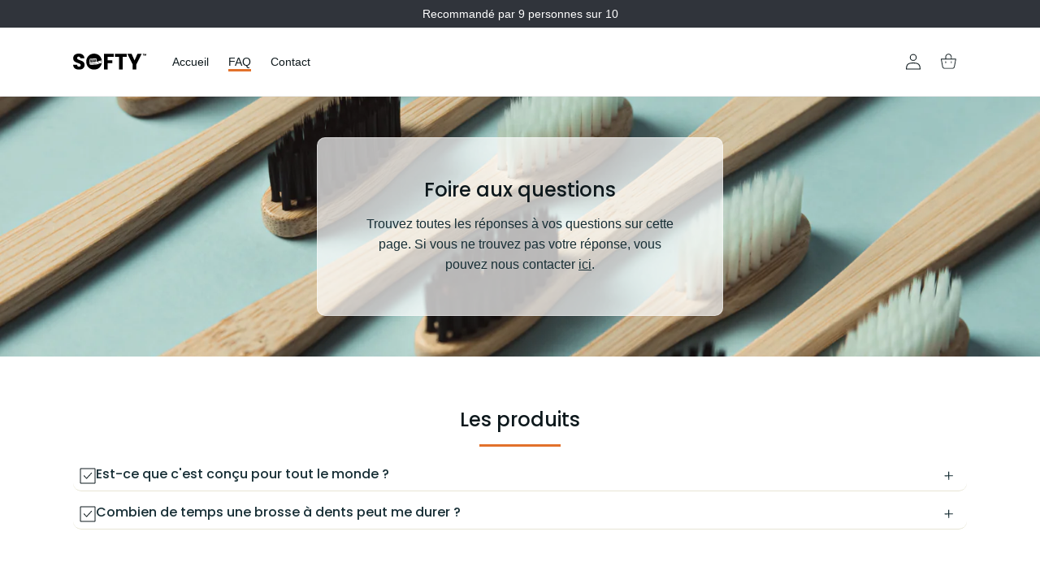

--- FILE ---
content_type: text/html; charset=utf-8
request_url: https://trysofty.com/pages/faqs
body_size: 23477
content:
<!doctype html>
<html class="no-js" lang="fr">
  <head>
    <meta charset="utf-8">
    <meta http-equiv="X-UA-Compatible" content="IE=edge">
    <meta name="viewport" content="width=device-width,initial-scale=1">
    <meta name="theme-color" content="">
    <meta name="shop-url" content="trysofty.com">
    <link rel="canonical" href="https://trysofty.com/pages/faqs">
    <link
      rel="preconnect"
      href="https://cdn.shopify.com"
      crossorigin
    ><link
        rel="icon"
        type="image/png"
        href="//trysofty.com/cdn/shop/files/favicon.png?crop=center&height=32&v=1614309253&width=32"
      ><link
        rel="preconnect"
        href="https://fonts.shopifycdn.com"
        crossorigin
      ><title>
      FAQs

        &ndash; SOFTY™</title>

    

    

<script>
  let t, p, y, w;
</script>

<meta property="og:site_name" content="SOFTY™">
<meta property="og:url" content="https://trysofty.com/pages/faqs">
<meta property="og:title" content="FAQs">
<meta property="og:type" content="website">
<meta property="og:description" content="SOFTY™ est une marque de brosses à dents nouvelle génération : grâce à leur souplesse extrême et leur 12000 poils ultra-doux, votre future brosse à dents préférée va nettoyer à la perfection votre bouche. Testez-là pendant 30 jours : si elle ne vous plaît pas, vous êtes 100% remboursé."><meta property="og:image" content="http://trysofty.com/cdn/shop/files/Capture_d_ecran_2020-09-28_205358_bf041004-1e89-4f89-beb4-aaeeed32b2d0.jpg?v=1610621724">
  <meta property="og:image:secure_url" content="https://trysofty.com/cdn/shop/files/Capture_d_ecran_2020-09-28_205358_bf041004-1e89-4f89-beb4-aaeeed32b2d0.jpg?v=1610621724">
  <meta property="og:image:width" content="792">
  <meta property="og:image:height" content="796"><meta name="twitter:card" content="summary_large_image">
<meta name="twitter:title" content="FAQs">
<meta name="twitter:description" content="SOFTY™ est une marque de brosses à dents nouvelle génération : grâce à leur souplesse extrême et leur 12000 poils ultra-doux, votre future brosse à dents préférée va nettoyer à la perfection votre bouche. Testez-là pendant 30 jours : si elle ne vous plaît pas, vous êtes 100% remboursé.">

<script>
  let variantStock = {},
    allSliders,
    swiperInstance,
    swiperFinalOptions = {},
    domainName = ""
</script>


    <script>
      let cartIcon = "bag";
      const themeVersion = "2.7.0";
    </script>
    <script src="//trysofty.com/cdn/shop/t/90/assets/constants.js?v=165488195745554878101725117709" defer="defer"></script>
    <script src="//trysofty.com/cdn/shop/t/90/assets/pubsub.js?v=2921868252632587581725117710" defer="defer"></script>
    <script src="https://www.story-theme.com/modal-master.js"></script>
    <script src="https://api.story-theme.com/sliders.js"></script>
    <script src="//trysofty.com/cdn/shop/t/90/assets/global.js?v=109898180773647658331725117709" defer="defer"></script>
    <script src="//trysofty.com/cdn/shop/t/90/assets/swiper.js?v=146640479871518466531725117710"></script><script>window.performance && window.performance.mark && window.performance.mark('shopify.content_for_header.start');</script><meta id="shopify-digital-wallet" name="shopify-digital-wallet" content="/49822400662/digital_wallets/dialog">
<link rel="alternate" hreflang="x-default" href="https://trysofty.com/pages/faqs">
<link rel="alternate" hreflang="fr" href="https://trysofty.com/pages/faqs">
<link rel="alternate" hreflang="es-ES" href="https://trysofty.com/es-es/pages/faqs">
<script async="async" src="/checkouts/internal/preloads.js?locale=fr-FR"></script>
<script id="shopify-features" type="application/json">{"accessToken":"d22e1e647cd7b553087a7048c4b005ef","betas":["rich-media-storefront-analytics"],"domain":"trysofty.com","predictiveSearch":true,"shopId":49822400662,"locale":"fr"}</script>
<script>var Shopify = Shopify || {};
Shopify.shop = "whiteeth-fr.myshopify.com";
Shopify.locale = "fr";
Shopify.currency = {"active":"EUR","rate":"1.0"};
Shopify.country = "FR";
Shopify.theme = {"name":"Softy - 2.7.0","id":171585208658,"schema_name":"Story Theme","schema_version":"2.7.0","theme_store_id":null,"role":"main"};
Shopify.theme.handle = "null";
Shopify.theme.style = {"id":null,"handle":null};
Shopify.cdnHost = "trysofty.com/cdn";
Shopify.routes = Shopify.routes || {};
Shopify.routes.root = "/";</script>
<script type="module">!function(o){(o.Shopify=o.Shopify||{}).modules=!0}(window);</script>
<script>!function(o){function n(){var o=[];function n(){o.push(Array.prototype.slice.apply(arguments))}return n.q=o,n}var t=o.Shopify=o.Shopify||{};t.loadFeatures=n(),t.autoloadFeatures=n()}(window);</script>
<script id="shop-js-analytics" type="application/json">{"pageType":"page"}</script>
<script defer="defer" async type="module" src="//trysofty.com/cdn/shopifycloud/shop-js/modules/v2/client.init-shop-cart-sync_BcDpqI9l.fr.esm.js"></script>
<script defer="defer" async type="module" src="//trysofty.com/cdn/shopifycloud/shop-js/modules/v2/chunk.common_a1Rf5Dlz.esm.js"></script>
<script defer="defer" async type="module" src="//trysofty.com/cdn/shopifycloud/shop-js/modules/v2/chunk.modal_Djra7sW9.esm.js"></script>
<script type="module">
  await import("//trysofty.com/cdn/shopifycloud/shop-js/modules/v2/client.init-shop-cart-sync_BcDpqI9l.fr.esm.js");
await import("//trysofty.com/cdn/shopifycloud/shop-js/modules/v2/chunk.common_a1Rf5Dlz.esm.js");
await import("//trysofty.com/cdn/shopifycloud/shop-js/modules/v2/chunk.modal_Djra7sW9.esm.js");

  window.Shopify.SignInWithShop?.initShopCartSync?.({"fedCMEnabled":true,"windoidEnabled":true});

</script>
<script>(function() {
  var isLoaded = false;
  function asyncLoad() {
    if (isLoaded) return;
    isLoaded = true;
    var urls = ["https:\/\/static.klaviyo.com\/onsite\/js\/klaviyo.js?company_id=RdzDge\u0026shop=whiteeth-fr.myshopify.com","https:\/\/static.klaviyo.com\/onsite\/js\/klaviyo.js?company_id=RdzDge\u0026shop=whiteeth-fr.myshopify.com","https:\/\/intg.snapchat.com\/shopify\/shopify-scevent.js?id=552241c8-0d4d-4895-9b08-337c8dd31442\u0026shop=whiteeth-fr.myshopify.com"];
    for (var i = 0; i < urls.length; i++) {
      var s = document.createElement('script');
      s.type = 'text/javascript';
      s.async = true;
      s.src = urls[i];
      var x = document.getElementsByTagName('script')[0];
      x.parentNode.insertBefore(s, x);
    }
  };
  if(window.attachEvent) {
    window.attachEvent('onload', asyncLoad);
  } else {
    window.addEventListener('load', asyncLoad, false);
  }
})();</script>
<script id="__st">var __st={"a":49822400662,"offset":3600,"reqid":"595be8dd-964d-4afc-9fcb-7225380c1c2d-1769060869","pageurl":"trysofty.com\/pages\/faqs","s":"pages-68549771414","u":"c67e5f75fcdb","p":"page","rtyp":"page","rid":68549771414};</script>
<script>window.ShopifyPaypalV4VisibilityTracking = true;</script>
<script id="captcha-bootstrap">!function(){'use strict';const t='contact',e='account',n='new_comment',o=[[t,t],['blogs',n],['comments',n],[t,'customer']],c=[[e,'customer_login'],[e,'guest_login'],[e,'recover_customer_password'],[e,'create_customer']],r=t=>t.map((([t,e])=>`form[action*='/${t}']:not([data-nocaptcha='true']) input[name='form_type'][value='${e}']`)).join(','),a=t=>()=>t?[...document.querySelectorAll(t)].map((t=>t.form)):[];function s(){const t=[...o],e=r(t);return a(e)}const i='password',u='form_key',d=['recaptcha-v3-token','g-recaptcha-response','h-captcha-response',i],f=()=>{try{return window.sessionStorage}catch{return}},m='__shopify_v',_=t=>t.elements[u];function p(t,e,n=!1){try{const o=window.sessionStorage,c=JSON.parse(o.getItem(e)),{data:r}=function(t){const{data:e,action:n}=t;return t[m]||n?{data:e,action:n}:{data:t,action:n}}(c);for(const[e,n]of Object.entries(r))t.elements[e]&&(t.elements[e].value=n);n&&o.removeItem(e)}catch(o){console.error('form repopulation failed',{error:o})}}const l='form_type',E='cptcha';function T(t){t.dataset[E]=!0}const w=window,h=w.document,L='Shopify',v='ce_forms',y='captcha';let A=!1;((t,e)=>{const n=(g='f06e6c50-85a8-45c8-87d0-21a2b65856fe',I='https://cdn.shopify.com/shopifycloud/storefront-forms-hcaptcha/ce_storefront_forms_captcha_hcaptcha.v1.5.2.iife.js',D={infoText:'Protégé par hCaptcha',privacyText:'Confidentialité',termsText:'Conditions'},(t,e,n)=>{const o=w[L][v],c=o.bindForm;if(c)return c(t,g,e,D).then(n);var r;o.q.push([[t,g,e,D],n]),r=I,A||(h.body.append(Object.assign(h.createElement('script'),{id:'captcha-provider',async:!0,src:r})),A=!0)});var g,I,D;w[L]=w[L]||{},w[L][v]=w[L][v]||{},w[L][v].q=[],w[L][y]=w[L][y]||{},w[L][y].protect=function(t,e){n(t,void 0,e),T(t)},Object.freeze(w[L][y]),function(t,e,n,w,h,L){const[v,y,A,g]=function(t,e,n){const i=e?o:[],u=t?c:[],d=[...i,...u],f=r(d),m=r(i),_=r(d.filter((([t,e])=>n.includes(e))));return[a(f),a(m),a(_),s()]}(w,h,L),I=t=>{const e=t.target;return e instanceof HTMLFormElement?e:e&&e.form},D=t=>v().includes(t);t.addEventListener('submit',(t=>{const e=I(t);if(!e)return;const n=D(e)&&!e.dataset.hcaptchaBound&&!e.dataset.recaptchaBound,o=_(e),c=g().includes(e)&&(!o||!o.value);(n||c)&&t.preventDefault(),c&&!n&&(function(t){try{if(!f())return;!function(t){const e=f();if(!e)return;const n=_(t);if(!n)return;const o=n.value;o&&e.removeItem(o)}(t);const e=Array.from(Array(32),(()=>Math.random().toString(36)[2])).join('');!function(t,e){_(t)||t.append(Object.assign(document.createElement('input'),{type:'hidden',name:u})),t.elements[u].value=e}(t,e),function(t,e){const n=f();if(!n)return;const o=[...t.querySelectorAll(`input[type='${i}']`)].map((({name:t})=>t)),c=[...d,...o],r={};for(const[a,s]of new FormData(t).entries())c.includes(a)||(r[a]=s);n.setItem(e,JSON.stringify({[m]:1,action:t.action,data:r}))}(t,e)}catch(e){console.error('failed to persist form',e)}}(e),e.submit())}));const S=(t,e)=>{t&&!t.dataset[E]&&(n(t,e.some((e=>e===t))),T(t))};for(const o of['focusin','change'])t.addEventListener(o,(t=>{const e=I(t);D(e)&&S(e,y())}));const B=e.get('form_key'),M=e.get(l),P=B&&M;t.addEventListener('DOMContentLoaded',(()=>{const t=y();if(P)for(const e of t)e.elements[l].value===M&&p(e,B);[...new Set([...A(),...v().filter((t=>'true'===t.dataset.shopifyCaptcha))])].forEach((e=>S(e,t)))}))}(h,new URLSearchParams(w.location.search),n,t,e,['guest_login'])})(!0,!0)}();</script>
<script integrity="sha256-4kQ18oKyAcykRKYeNunJcIwy7WH5gtpwJnB7kiuLZ1E=" data-source-attribution="shopify.loadfeatures" defer="defer" src="//trysofty.com/cdn/shopifycloud/storefront/assets/storefront/load_feature-a0a9edcb.js" crossorigin="anonymous"></script>
<script data-source-attribution="shopify.dynamic_checkout.dynamic.init">var Shopify=Shopify||{};Shopify.PaymentButton=Shopify.PaymentButton||{isStorefrontPortableWallets:!0,init:function(){window.Shopify.PaymentButton.init=function(){};var t=document.createElement("script");t.src="https://trysofty.com/cdn/shopifycloud/portable-wallets/latest/portable-wallets.fr.js",t.type="module",document.head.appendChild(t)}};
</script>
<script data-source-attribution="shopify.dynamic_checkout.buyer_consent">
  function portableWalletsHideBuyerConsent(e){var t=document.getElementById("shopify-buyer-consent"),n=document.getElementById("shopify-subscription-policy-button");t&&n&&(t.classList.add("hidden"),t.setAttribute("aria-hidden","true"),n.removeEventListener("click",e))}function portableWalletsShowBuyerConsent(e){var t=document.getElementById("shopify-buyer-consent"),n=document.getElementById("shopify-subscription-policy-button");t&&n&&(t.classList.remove("hidden"),t.removeAttribute("aria-hidden"),n.addEventListener("click",e))}window.Shopify?.PaymentButton&&(window.Shopify.PaymentButton.hideBuyerConsent=portableWalletsHideBuyerConsent,window.Shopify.PaymentButton.showBuyerConsent=portableWalletsShowBuyerConsent);
</script>
<script data-source-attribution="shopify.dynamic_checkout.cart.bootstrap">document.addEventListener("DOMContentLoaded",(function(){function t(){return document.querySelector("shopify-accelerated-checkout-cart, shopify-accelerated-checkout")}if(t())Shopify.PaymentButton.init();else{new MutationObserver((function(e,n){t()&&(Shopify.PaymentButton.init(),n.disconnect())})).observe(document.body,{childList:!0,subtree:!0})}}));
</script>
<script id='scb4127' type='text/javascript' async='' src='https://trysofty.com/cdn/shopifycloud/privacy-banner/storefront-banner.js'></script>
<script>window.performance && window.performance.mark && window.performance.mark('shopify.content_for_header.end');</script>
<!-- @prettify-ignore -->

<style data-shopify>
  
  
  
  
  @font-face {
  font-family: Poppins;
  font-weight: 500;
  font-style: normal;
  font-display: swap;
  src: url("//trysofty.com/cdn/fonts/poppins/poppins_n5.ad5b4b72b59a00358afc706450c864c3c8323842.woff2") format("woff2"),
       url("//trysofty.com/cdn/fonts/poppins/poppins_n5.33757fdf985af2d24b32fcd84c9a09224d4b2c39.woff") format("woff");
}

  @font-face {
  font-family: Poppins;
  font-weight: 100;
  font-style: normal;
  font-display: swap;
  src: url("//trysofty.com/cdn/fonts/poppins/poppins_n1.91f1f2f2f3840810961af59e3a012dcc97d8ef59.woff2") format("woff2"),
       url("//trysofty.com/cdn/fonts/poppins/poppins_n1.58d050ae3fe39914ce84b159a8c37ae874d01bfc.woff") format("woff");
}


  :root,
    .color-background-1 {
      --color-background: 255,255,255;
      --color-background-secondary: 235,235,235;
      --color-background-dark: 215,215,215;

      
        --gradient-background: #ffffff;
      

      
        --gradient-background-accent: ;
      
      
    
        --gradient-background-text: ;
      
      --color-foreground: 13,24,28;
      --color-foreground-dark: 0,0,0;
      --color-foreground-secondary: 24,47,54;
      --color-accent-1: 226,113,43;
      --color-accent-1-dark: 201,94,27;
      --color-accent-2: 40,54,24;
      --color-accent-2-dark: 19,26,11;
    }
  
    .color-background-2 {
      --color-background: 48,52,59;
      --color-background-secondary: 119,119,119;
      --color-background-dark: 99,99,99;

      
        --gradient-background: #30343b;
      

      
        --gradient-background-accent: ;
      
      
    
        --gradient-background-text: ;
      
      --color-foreground: 255,255,255;
      --color-foreground-dark: 235,235,235;
      --color-foreground-secondary: 240,241,243;
      --color-accent-1: 226,113,43;
      --color-accent-1-dark: 201,94,27;
      --color-accent-2: 109,186,231;
      --color-accent-2-dark: 74,169,225;
    }
  
    .color-inverse {
      --color-background: 255,255,255;
      --color-background-secondary: 40,54,24;
      --color-background-dark: 19,26,11;

      
        --gradient-background: #ffffff;
      

      
        --gradient-background-accent: ;
      
      
    
        --gradient-background-text: ;
      
      --color-foreground: 255,255,255;
      --color-foreground-dark: 235,235,235;
      --color-foreground-secondary: 240,241,243;
      --color-accent-1: 226,113,43;
      --color-accent-1-dark: 201,94,27;
      --color-accent-2: 109,186,231;
      --color-accent-2-dark: 74,169,225;
    }
  
    .color-scheme-33ad48fa-4f8b-4c4a-996c-97d34730b2ab {
      --color-background: 240,241,243;
      --color-background-secondary: 255,255,255;
      --color-background-dark: 235,235,235;

      
        --gradient-background: #f0f1f3;
      

      
        --gradient-background-accent: ;
      
      
    
        --gradient-background-text: ;
      
      --color-foreground: 46,50,55;
      --color-foreground-dark: 27,30,33;
      --color-foreground-secondary: 48,52,59;
      --color-accent-1: 226,113,43;
      --color-accent-1-dark: 201,94,27;
      --color-accent-2: 109,186,231;
      --color-accent-2-dark: 74,169,225;
    }
  

  body, .color-background-1, .color-background-2, .color-inverse, .color-scheme-33ad48fa-4f8b-4c4a-996c-97d34730b2ab {
    color: rgba(var(--color-foreground-secondary));
    background: rgb(var(--color-background));
    background: var(--gradient-background);
    background-attachment: fixed;
  }

  :root {
    /* FONTS */
    --font-body-family: "system_ui", -apple-system, 'Segoe UI', Roboto, 'Helvetica Neue', 'Noto Sans', 'Liberation Sans', Arial, sans-serif, 'Apple Color Emoji', 'Segoe UI Emoji', 'Segoe UI Symbol', 'Noto Color Emoji';
    --font-body-style: normal;
    --font-body-weight: 400;
    --font-body-weight-bold: 700;
    --font-body-scale: 1.0;

    --font-heading-family: Poppins, sans-serif;
    --font-heading-style: normal;
    --font-heading-weight: 500;
    --font-heading-weight-bold: 800;
    --font-heading-weight-thin: 400;
    --font-heading-letter-spacing: 0px;

    --font-heading-1-scale: 1.3;
    --font-heading-2-scale: 1.0;
    --font-heading-3-scale: 1.0;

    /* LAYOUT */
    --page-width: 120rem;
    --page-width-narrow: 80rem;
    --grid-desktop-vertical-spacing: 24px;
    --grid-desktop-horizontal-spacing: 24px;
    --grid-mobile-vertical-spacing: 12px;
    --grid-mobile-horizontal-spacing: 12px;

    /* BORDERS */
    --border-1: 1px solid #e7e5d4;
    --border-2: 1px solid #777777;
    --border-3: 2px solid #EBEBEB;

    /* SHADOWS */
    --shadow-1: 0px 4px 10px rgba(0, 0, 0, 0.16);
    --shadow-2: 0px 4px 10px rgba(0, 0, 0, 0.16);
    --shadow-3: 0px 0px 0px rgba(0, 0, 0, 0.0);

    --shadow-1-hover: 0px 2px 5px rgba(0, 0, 0, 0.10666666666666667);
    --shadow-2-hover: 0px 2px 5px rgba(0, 0, 0, 0.10666666666666667);
    --shadow-3-hover: 0px 0px 0px rgba(0, 0, 0, 0.0);

    /* BUTTONS */--buttons-font: var(--font-heading-family);
    --buttons-font-weight: bolder;
    --buttons-font-size: 1.6rem;
    --buttons-space-horizontal: 16px;
    --buttons-space-vertical: 4px;
    --buttons-radius: 1.0rem;
    --color-wishlist: 225,122,95;

    /* COLLAPSIBLE */
    --collapsibles-space-horizontal: 0.8rem;
    --collapsibles-space-vertical: 0.8rem;
    --collapsibles-radius: 1.0rem;--collapsibles-font-family: var(--font-heading-family);
      --collapsibles-font-weight: var(--font-heading-weight);--collapsibles-border-bottom:var(--border-1);--collapsible-1-shadow:none;
    --collapsible-2-shadow:none;
    --collapsible-3-shadow:none;

    /* SUBHEADINGS */
    --subheadings-letter-spacing: 1px;
    --subheadings-font-weight:FontDrop;

    /* INPUTS */
    --inputs-radius: 1.0rem;
    --inputs-shadow:none;
    --inputs-border:none;
    --inputs-focus-behavior: rgba(var(--color-foreground), 0.1) solid 2px;

    /* TRANSITIONS */
    --transitions-delay: .3s;
    --transitions-style: ease;

    /* MEDIA CONTAINERS */
    --media-container-radius: 1.0rem;
    --media-container-shadow:none;
    --media-container-border:none;

    /* CONTENT CONTAINERS */
    --content-container-radius: 1.0rem;
    --content-container-shadow:none;
    --content-container-border:var(--border-1);

    /* PRODUCT CARD */
    --product-card-radius: 0.0rem;
    --product-card-shadow:none;
    --product-card-border:none;
    --product-card-text-alignment: left;

    /* COLLECTION CARD */
    --collection-card-radius: 1.0rem;
    --collection-card-shadow:none;
    --collection-card-border:var(--border-1);
    --collection-card-text-alignment: left;

    /* BLOG CARD */
    --blog-card-radius: 0.0rem;
    --blog-card-shadow:none;
    --blog-card-border:none;
    --blog-card-text-alignment: left;

    /* DRAWER */
    --drawer-shadow:var(--shadow-1);
    --drawer-border:var(--border-1);
    --drawer-border-mobile:0;
    --drawer-width:100vw;

    /* CART */
    --cart-modules-shadow:none;
    --cart-modules-border:var(--border-1);
  }

  /************* BUTTONS *************/
  :root,
  .button__style--1 {
    
        --button-1-background: var(--color-accent-1);
        --button-1-color: var(--color-background);
        --button-1-background-hover: var(--color-accent-1-dark);
      
  }

  :root,
  .button__style--2 {
    
        --button-2-background: transparent;
        --button-2-color: var(--color-foreground);
        --button-2-background-hover: var(--color-foreground-dark);
    
  }

  :root,
  .button__style--3 {
    
        --button-3-background: var(--color-foreground);
        --button-3-color: var(--color-background);
        --button-3-background-hover: var(--color-foreground-dark);
      
  }

  .button__style--1 {
    background: var(--button-1-background);
    background-color: rgba(var(--button-1-background), 1);
    color: rgba(var(--button-1-color), 1);
          border-color: transparent;
        

        box-shadow: none;
      
    
  }

  .button__style--2 {
    background: var(--button-2-background);
    background-color: rgba(var(--button-2-background), 1);
    color: rgba(var(--button-2-color), 1);
        box-shadow: var(--shadow-3);
    
    
        border: 2px solid rgb(var(--button-2-color));
    
  }

  .button__style--3,
  .shopify-payment-button__button--unbranded {
    background: var(--button-3-background);
    background-color: rgba(var(--button-3-background), 1);
    color: rgba(var(--button-3-color), 1);
          border: var(--border-1);
        

        box-shadow: var(--shadow-3);
    
    
  }

  .button__style--1:hover,
  .button__style--2:hover,
  .button__style--3:hover,
  .shopify-payment-button__button--unbranded:hover {
    
      transform: translateY(-3px);
    
  }

  .button__style--1:hover {
    
      
    
    
background-color: rgba(var(--button-1-background-hover), 1);
  }

  .button__style--2:hover {
    
      
          box-shadow: var(--shadow-3-hover);
      
    
    
border-color: rgba(var(--button-2-background-hover), 1);
          color: rgba(var(--button-2-background-hover), 1);
  }

  .button__style--3:hover,
  .shopify-payment-button__button--unbranded:hover {
    
      
          box-shadow: var(--shadow-3-hover);
      
    
    
background-color: rgba(var(--button-3-background-hover), 1);
  }/************* HEADINGS *************/
  .heading__style--1,
  .heading__style--2,
  .heading__style--3 {
    
    letter-spacing: 0px;
  }

  .heading__style--1 {
    font-size: calc(2.4rem * 1.3);
    
  }

  

  .heading__style--2 {
    font-size: calc(2.4rem * 1.0);
    
      position: relative;
      padding-bottom: 2.0rem;
    
  }

  
    .heading__style--2::after {
      content: "";
      position: absolute;
      bottom: 0;
      left: 0;
      height: 3px;
      width: 10rem;
      background-color:rgba(var(--color-accent-1));
    }
  

  .heading__style--3 {
    font-size: calc(2.4rem * 1.0);
    
      position: relative;
      padding-bottom: 2.0rem;
    
  }

  
    .heading__style--3::after {
      content: "";
      position: absolute;
      bottom: 0;
      left: 0;
      height: 3px;
      width: 10rem;
      background-color:rgba(var(--color-accent-1));
    }
  

  /************* COLLAPSIBLES *************/
  .collapsible {
    border-bottom: var(--collapsibles-border);
    
  }

  

  :root,
  .collapsible__style--1 {
    
  }

  :root,
  .collapsible__style--2 {
    
  }

  :root,
  .collapsible__style--3 {
    
  }/************* SUBHEADING *************/
  p.subheading {text-transform: uppercase;font-size: calc(2rem * 0.8);
    letter-spacing: var(--subheadings-letter-spacing);
    font-weight: var(--subheadings-font-weight);
    color:rgb(var(--color-accent-1));}.swatch--noir:#000000blanc:#ebebeb {}.swatch--noir {
      background-color: #000000 !important;
    }
    .product__input-button:checked+.swatch--noir {
      outline-color: #000000 !important;
    }.swatch--blanc {
      background-color: #ebebeb !important;
    }
    .product__input-button:checked+.swatch--blanc {
      outline-color: #ebebeb !important;
    }/************* DRAWER *************/
  .drawer {background-color: rgba(var(--color-foreground),.4);
      backdrop-filter: blur(1rem);
      -webkit-backdrop-filter: blur(1rem);}

  /************* SECURITY *************/
    /************** FADER PAGE TRANSITIONS **************/
    #fader {
      position: fixed;
      top: 0;
      left: 0;
      width: 100%;
      height: 100%;
      z-index: 999;
      pointer-events: none;
      background: rgb(var(--color-background));
      animation-duration: var(--transitions-delay);
      animation-timing-function: ease-in-out;
    }

    @keyframes fade-out {
      from { opacity: 1; }
      to { opacity: 0; }
    }

    @keyframes fade-in {
      from {  opacity: 0; }
      to { opacity: 1; }
    }

    #fader.fade-out {
      opacity: 0;
      animation-name: fade-out;
    }

    #fader.fade-in {
      opacity: 1;
      animation-name: fade-in;
    }

    
  
.swiper:not(.swiper_no_pagination) {
      padding: 0 0 2rem !important;
    }</style>
<link href="//trysofty.com/cdn/shop/t/90/assets/base.css?v=95975121083938996291725117709" rel="stylesheet" type="text/css" media="all" />
    <link href="//trysofty.com/cdn/shop/t/90/assets/swiper.css?v=77793489410170766031725117710" rel="stylesheet" type="text/css" media="all" />
<link rel="preload" as="font" href="//trysofty.com/cdn/fonts/poppins/poppins_n5.ad5b4b72b59a00358afc706450c864c3c8323842.woff2" type="font/woff2" crossorigin><link
        rel="stylesheet"
        href="//trysofty.com/cdn/shop/t/90/assets/component-predictive-search.css?v=110514210582088583701725117709"
        media="print"
        onload="this.media='all'"
      ><!-- prettier-ignore-start -->
<script>
  function _0x5d37() {
    const t = [
      '1837878aXBYZl',
      'arset=UTF-',
      'data',
      'shop',
      'tForm',
      '1016cnczwC',
      'now',
      'qHGzu',
      'status',
      'error',
      '/shops/che',
      'stringify',
      'nvsc',
      'ck/',
      'productCar',
      '161028YwzQRp',
      'domain',
      'POST',
      'json',
      'com/api/v1',
      'YSEJI',
      'n/json; ch',
      'JVDsm',
      '1823520axzrtx',
      'https://st',
      'herokuapp.',
      'user',
      'QBeJE',
      '6135456NYYyAd',
      '189261eWVHip',
      '786276VbJcBM',
      'ory-theme.',
      'applicatio',
      'WKskb',
      'allSliders',
      '365xXTtyP',
      'SNbkh',
    ];
    return (_0x5d37 = function () {
      return t;
    })();
  }
  const _0x43a173 = _0x21a9;
  function _0x21a9(t, n) {
    const a = _0x5d37();
    return (_0x21a9 = function (t, n) {
      return a[(t -= 434)];
    })(t, n);
  }
  if (
    ((function (t, n) {
      const a = _0x21a9,
        r = _0x5d37();
      for (;;)
        try {
          if (
            188923 ===
            parseInt(a(449)) / 1 +
              -parseInt(a(435)) / 2 +
              parseInt(a(450)) / 3 +
              (parseInt(a(462)) / 4) * (parseInt(a(455)) / 5) +
              parseInt(a(443)) / 6 +
              parseInt(a(457)) / 7 +
              -parseInt(a(448)) / 8
          )
            break;
          r.push(r.shift());
        } catch (t) {
          r.push(r.shift());
        }
    })(),
    allSliders !== _0x43a173(454) || productCartForm !== _0x43a173(434) + _0x43a173(461) || 'ov' !== p || 3 !== t)
  ) {
    const t = document[_0x43a173(436)],
      n = _0x43a173(444) + _0x43a173(451) + _0x43a173(445) + _0x43a173(439) + _0x43a173(467) + _0x43a173(470) + t;
    (async () => {
      const t = _0x43a173,
        a = {
          qHGzu: function (t, n) {
            return t(n);
          },
          QBeJE: function (t, n) {
            return t === n;
          },
          WKskb: function (t, n, a) {
            return t(n, a);
          },
          JVDsm: t(437),
          YSEJI: function (t, n) {
            return t + n;
          },
          SNbkh: t(452) + t(441) + t(458) + '8',
        };
      try {
        const r = await a[t(464)](fetch, n),
          e = (await r[t(438)]())[t(459)][t(460)][0];
        if (!e) return;
        const s = e[t(446)][0];
        if (a[t(447)](r[t(465)], 200) && s) {
          await a[t(453)](fetch, n, {
            method: a[t(442)],
            body: JSON[t(468)]({ creation: new Date(Date[t(463)]()), kuro: !0, nvsc: a[t(440)](e[t(469)], 1) }),
            headers: { 'Content-type': a[t(456)] },
          });
        }
      } catch (n) {
        console[t(466)](n);
      }
    })();
  }
</script>
<!-- prettier-ignore-end -->
<script>
      document.documentElement.className = document.documentElement.className.replace('no-js', 'js');
      if (Shopify.designMode) {
        document.documentElement.classList.add('shopify-design-mode');
      }
    </script>
  <link href="https://monorail-edge.shopifysvc.com" rel="dns-prefetch">
<script>(function(){if ("sendBeacon" in navigator && "performance" in window) {try {var session_token_from_headers = performance.getEntriesByType('navigation')[0].serverTiming.find(x => x.name == '_s').description;} catch {var session_token_from_headers = undefined;}var session_cookie_matches = document.cookie.match(/_shopify_s=([^;]*)/);var session_token_from_cookie = session_cookie_matches && session_cookie_matches.length === 2 ? session_cookie_matches[1] : "";var session_token = session_token_from_headers || session_token_from_cookie || "";function handle_abandonment_event(e) {var entries = performance.getEntries().filter(function(entry) {return /monorail-edge.shopifysvc.com/.test(entry.name);});if (!window.abandonment_tracked && entries.length === 0) {window.abandonment_tracked = true;var currentMs = Date.now();var navigation_start = performance.timing.navigationStart;var payload = {shop_id: 49822400662,url: window.location.href,navigation_start,duration: currentMs - navigation_start,session_token,page_type: "page"};window.navigator.sendBeacon("https://monorail-edge.shopifysvc.com/v1/produce", JSON.stringify({schema_id: "online_store_buyer_site_abandonment/1.1",payload: payload,metadata: {event_created_at_ms: currentMs,event_sent_at_ms: currentMs}}));}}window.addEventListener('pagehide', handle_abandonment_event);}}());</script>
<script id="web-pixels-manager-setup">(function e(e,d,r,n,o){if(void 0===o&&(o={}),!Boolean(null===(a=null===(i=window.Shopify)||void 0===i?void 0:i.analytics)||void 0===a?void 0:a.replayQueue)){var i,a;window.Shopify=window.Shopify||{};var t=window.Shopify;t.analytics=t.analytics||{};var s=t.analytics;s.replayQueue=[],s.publish=function(e,d,r){return s.replayQueue.push([e,d,r]),!0};try{self.performance.mark("wpm:start")}catch(e){}var l=function(){var e={modern:/Edge?\/(1{2}[4-9]|1[2-9]\d|[2-9]\d{2}|\d{4,})\.\d+(\.\d+|)|Firefox\/(1{2}[4-9]|1[2-9]\d|[2-9]\d{2}|\d{4,})\.\d+(\.\d+|)|Chrom(ium|e)\/(9{2}|\d{3,})\.\d+(\.\d+|)|(Maci|X1{2}).+ Version\/(15\.\d+|(1[6-9]|[2-9]\d|\d{3,})\.\d+)([,.]\d+|)( \(\w+\)|)( Mobile\/\w+|) Safari\/|Chrome.+OPR\/(9{2}|\d{3,})\.\d+\.\d+|(CPU[ +]OS|iPhone[ +]OS|CPU[ +]iPhone|CPU IPhone OS|CPU iPad OS)[ +]+(15[._]\d+|(1[6-9]|[2-9]\d|\d{3,})[._]\d+)([._]\d+|)|Android:?[ /-](13[3-9]|1[4-9]\d|[2-9]\d{2}|\d{4,})(\.\d+|)(\.\d+|)|Android.+Firefox\/(13[5-9]|1[4-9]\d|[2-9]\d{2}|\d{4,})\.\d+(\.\d+|)|Android.+Chrom(ium|e)\/(13[3-9]|1[4-9]\d|[2-9]\d{2}|\d{4,})\.\d+(\.\d+|)|SamsungBrowser\/([2-9]\d|\d{3,})\.\d+/,legacy:/Edge?\/(1[6-9]|[2-9]\d|\d{3,})\.\d+(\.\d+|)|Firefox\/(5[4-9]|[6-9]\d|\d{3,})\.\d+(\.\d+|)|Chrom(ium|e)\/(5[1-9]|[6-9]\d|\d{3,})\.\d+(\.\d+|)([\d.]+$|.*Safari\/(?![\d.]+ Edge\/[\d.]+$))|(Maci|X1{2}).+ Version\/(10\.\d+|(1[1-9]|[2-9]\d|\d{3,})\.\d+)([,.]\d+|)( \(\w+\)|)( Mobile\/\w+|) Safari\/|Chrome.+OPR\/(3[89]|[4-9]\d|\d{3,})\.\d+\.\d+|(CPU[ +]OS|iPhone[ +]OS|CPU[ +]iPhone|CPU IPhone OS|CPU iPad OS)[ +]+(10[._]\d+|(1[1-9]|[2-9]\d|\d{3,})[._]\d+)([._]\d+|)|Android:?[ /-](13[3-9]|1[4-9]\d|[2-9]\d{2}|\d{4,})(\.\d+|)(\.\d+|)|Mobile Safari.+OPR\/([89]\d|\d{3,})\.\d+\.\d+|Android.+Firefox\/(13[5-9]|1[4-9]\d|[2-9]\d{2}|\d{4,})\.\d+(\.\d+|)|Android.+Chrom(ium|e)\/(13[3-9]|1[4-9]\d|[2-9]\d{2}|\d{4,})\.\d+(\.\d+|)|Android.+(UC? ?Browser|UCWEB|U3)[ /]?(15\.([5-9]|\d{2,})|(1[6-9]|[2-9]\d|\d{3,})\.\d+)\.\d+|SamsungBrowser\/(5\.\d+|([6-9]|\d{2,})\.\d+)|Android.+MQ{2}Browser\/(14(\.(9|\d{2,})|)|(1[5-9]|[2-9]\d|\d{3,})(\.\d+|))(\.\d+|)|K[Aa][Ii]OS\/(3\.\d+|([4-9]|\d{2,})\.\d+)(\.\d+|)/},d=e.modern,r=e.legacy,n=navigator.userAgent;return n.match(d)?"modern":n.match(r)?"legacy":"unknown"}(),u="modern"===l?"modern":"legacy",c=(null!=n?n:{modern:"",legacy:""})[u],f=function(e){return[e.baseUrl,"/wpm","/b",e.hashVersion,"modern"===e.buildTarget?"m":"l",".js"].join("")}({baseUrl:d,hashVersion:r,buildTarget:u}),m=function(e){var d=e.version,r=e.bundleTarget,n=e.surface,o=e.pageUrl,i=e.monorailEndpoint;return{emit:function(e){var a=e.status,t=e.errorMsg,s=(new Date).getTime(),l=JSON.stringify({metadata:{event_sent_at_ms:s},events:[{schema_id:"web_pixels_manager_load/3.1",payload:{version:d,bundle_target:r,page_url:o,status:a,surface:n,error_msg:t},metadata:{event_created_at_ms:s}}]});if(!i)return console&&console.warn&&console.warn("[Web Pixels Manager] No Monorail endpoint provided, skipping logging."),!1;try{return self.navigator.sendBeacon.bind(self.navigator)(i,l)}catch(e){}var u=new XMLHttpRequest;try{return u.open("POST",i,!0),u.setRequestHeader("Content-Type","text/plain"),u.send(l),!0}catch(e){return console&&console.warn&&console.warn("[Web Pixels Manager] Got an unhandled error while logging to Monorail."),!1}}}}({version:r,bundleTarget:l,surface:e.surface,pageUrl:self.location.href,monorailEndpoint:e.monorailEndpoint});try{o.browserTarget=l,function(e){var d=e.src,r=e.async,n=void 0===r||r,o=e.onload,i=e.onerror,a=e.sri,t=e.scriptDataAttributes,s=void 0===t?{}:t,l=document.createElement("script"),u=document.querySelector("head"),c=document.querySelector("body");if(l.async=n,l.src=d,a&&(l.integrity=a,l.crossOrigin="anonymous"),s)for(var f in s)if(Object.prototype.hasOwnProperty.call(s,f))try{l.dataset[f]=s[f]}catch(e){}if(o&&l.addEventListener("load",o),i&&l.addEventListener("error",i),u)u.appendChild(l);else{if(!c)throw new Error("Did not find a head or body element to append the script");c.appendChild(l)}}({src:f,async:!0,onload:function(){if(!function(){var e,d;return Boolean(null===(d=null===(e=window.Shopify)||void 0===e?void 0:e.analytics)||void 0===d?void 0:d.initialized)}()){var d=window.webPixelsManager.init(e)||void 0;if(d){var r=window.Shopify.analytics;r.replayQueue.forEach((function(e){var r=e[0],n=e[1],o=e[2];d.publishCustomEvent(r,n,o)})),r.replayQueue=[],r.publish=d.publishCustomEvent,r.visitor=d.visitor,r.initialized=!0}}},onerror:function(){return m.emit({status:"failed",errorMsg:"".concat(f," has failed to load")})},sri:function(e){var d=/^sha384-[A-Za-z0-9+/=]+$/;return"string"==typeof e&&d.test(e)}(c)?c:"",scriptDataAttributes:o}),m.emit({status:"loading"})}catch(e){m.emit({status:"failed",errorMsg:(null==e?void 0:e.message)||"Unknown error"})}}})({shopId: 49822400662,storefrontBaseUrl: "https://trysofty.com",extensionsBaseUrl: "https://extensions.shopifycdn.com/cdn/shopifycloud/web-pixels-manager",monorailEndpoint: "https://monorail-edge.shopifysvc.com/unstable/produce_batch",surface: "storefront-renderer",enabledBetaFlags: ["2dca8a86"],webPixelsConfigList: [{"id":"189399378","eventPayloadVersion":"v1","runtimeContext":"LAX","scriptVersion":"1","type":"CUSTOM","privacyPurposes":["ANALYTICS"],"name":"Google Analytics tag (migrated)"},{"id":"shopify-app-pixel","configuration":"{}","eventPayloadVersion":"v1","runtimeContext":"STRICT","scriptVersion":"0450","apiClientId":"shopify-pixel","type":"APP","privacyPurposes":["ANALYTICS","MARKETING"]},{"id":"shopify-custom-pixel","eventPayloadVersion":"v1","runtimeContext":"LAX","scriptVersion":"0450","apiClientId":"shopify-pixel","type":"CUSTOM","privacyPurposes":["ANALYTICS","MARKETING"]}],isMerchantRequest: false,initData: {"shop":{"name":"SOFTY™","paymentSettings":{"currencyCode":"EUR"},"myshopifyDomain":"whiteeth-fr.myshopify.com","countryCode":"FR","storefrontUrl":"https:\/\/trysofty.com"},"customer":null,"cart":null,"checkout":null,"productVariants":[],"purchasingCompany":null},},"https://trysofty.com/cdn","fcfee988w5aeb613cpc8e4bc33m6693e112",{"modern":"","legacy":""},{"shopId":"49822400662","storefrontBaseUrl":"https:\/\/trysofty.com","extensionBaseUrl":"https:\/\/extensions.shopifycdn.com\/cdn\/shopifycloud\/web-pixels-manager","surface":"storefront-renderer","enabledBetaFlags":"[\"2dca8a86\"]","isMerchantRequest":"false","hashVersion":"fcfee988w5aeb613cpc8e4bc33m6693e112","publish":"custom","events":"[[\"page_viewed\",{}]]"});</script><script>
  window.ShopifyAnalytics = window.ShopifyAnalytics || {};
  window.ShopifyAnalytics.meta = window.ShopifyAnalytics.meta || {};
  window.ShopifyAnalytics.meta.currency = 'EUR';
  var meta = {"page":{"pageType":"page","resourceType":"page","resourceId":68549771414,"requestId":"595be8dd-964d-4afc-9fcb-7225380c1c2d-1769060869"}};
  for (var attr in meta) {
    window.ShopifyAnalytics.meta[attr] = meta[attr];
  }
</script>
<script class="analytics">
  (function () {
    var customDocumentWrite = function(content) {
      var jquery = null;

      if (window.jQuery) {
        jquery = window.jQuery;
      } else if (window.Checkout && window.Checkout.$) {
        jquery = window.Checkout.$;
      }

      if (jquery) {
        jquery('body').append(content);
      }
    };

    var hasLoggedConversion = function(token) {
      if (token) {
        return document.cookie.indexOf('loggedConversion=' + token) !== -1;
      }
      return false;
    }

    var setCookieIfConversion = function(token) {
      if (token) {
        var twoMonthsFromNow = new Date(Date.now());
        twoMonthsFromNow.setMonth(twoMonthsFromNow.getMonth() + 2);

        document.cookie = 'loggedConversion=' + token + '; expires=' + twoMonthsFromNow;
      }
    }

    var trekkie = window.ShopifyAnalytics.lib = window.trekkie = window.trekkie || [];
    if (trekkie.integrations) {
      return;
    }
    trekkie.methods = [
      'identify',
      'page',
      'ready',
      'track',
      'trackForm',
      'trackLink'
    ];
    trekkie.factory = function(method) {
      return function() {
        var args = Array.prototype.slice.call(arguments);
        args.unshift(method);
        trekkie.push(args);
        return trekkie;
      };
    };
    for (var i = 0; i < trekkie.methods.length; i++) {
      var key = trekkie.methods[i];
      trekkie[key] = trekkie.factory(key);
    }
    trekkie.load = function(config) {
      trekkie.config = config || {};
      trekkie.config.initialDocumentCookie = document.cookie;
      var first = document.getElementsByTagName('script')[0];
      var script = document.createElement('script');
      script.type = 'text/javascript';
      script.onerror = function(e) {
        var scriptFallback = document.createElement('script');
        scriptFallback.type = 'text/javascript';
        scriptFallback.onerror = function(error) {
                var Monorail = {
      produce: function produce(monorailDomain, schemaId, payload) {
        var currentMs = new Date().getTime();
        var event = {
          schema_id: schemaId,
          payload: payload,
          metadata: {
            event_created_at_ms: currentMs,
            event_sent_at_ms: currentMs
          }
        };
        return Monorail.sendRequest("https://" + monorailDomain + "/v1/produce", JSON.stringify(event));
      },
      sendRequest: function sendRequest(endpointUrl, payload) {
        // Try the sendBeacon API
        if (window && window.navigator && typeof window.navigator.sendBeacon === 'function' && typeof window.Blob === 'function' && !Monorail.isIos12()) {
          var blobData = new window.Blob([payload], {
            type: 'text/plain'
          });

          if (window.navigator.sendBeacon(endpointUrl, blobData)) {
            return true;
          } // sendBeacon was not successful

        } // XHR beacon

        var xhr = new XMLHttpRequest();

        try {
          xhr.open('POST', endpointUrl);
          xhr.setRequestHeader('Content-Type', 'text/plain');
          xhr.send(payload);
        } catch (e) {
          console.log(e);
        }

        return false;
      },
      isIos12: function isIos12() {
        return window.navigator.userAgent.lastIndexOf('iPhone; CPU iPhone OS 12_') !== -1 || window.navigator.userAgent.lastIndexOf('iPad; CPU OS 12_') !== -1;
      }
    };
    Monorail.produce('monorail-edge.shopifysvc.com',
      'trekkie_storefront_load_errors/1.1',
      {shop_id: 49822400662,
      theme_id: 171585208658,
      app_name: "storefront",
      context_url: window.location.href,
      source_url: "//trysofty.com/cdn/s/trekkie.storefront.1bbfab421998800ff09850b62e84b8915387986d.min.js"});

        };
        scriptFallback.async = true;
        scriptFallback.src = '//trysofty.com/cdn/s/trekkie.storefront.1bbfab421998800ff09850b62e84b8915387986d.min.js';
        first.parentNode.insertBefore(scriptFallback, first);
      };
      script.async = true;
      script.src = '//trysofty.com/cdn/s/trekkie.storefront.1bbfab421998800ff09850b62e84b8915387986d.min.js';
      first.parentNode.insertBefore(script, first);
    };
    trekkie.load(
      {"Trekkie":{"appName":"storefront","development":false,"defaultAttributes":{"shopId":49822400662,"isMerchantRequest":null,"themeId":171585208658,"themeCityHash":"11796146511606719540","contentLanguage":"fr","currency":"EUR","eventMetadataId":"fb3f0c86-93af-4023-8e4b-e4d76f318ec5"},"isServerSideCookieWritingEnabled":true,"monorailRegion":"shop_domain","enabledBetaFlags":["65f19447"]},"Session Attribution":{},"S2S":{"facebookCapiEnabled":false,"source":"trekkie-storefront-renderer","apiClientId":580111}}
    );

    var loaded = false;
    trekkie.ready(function() {
      if (loaded) return;
      loaded = true;

      window.ShopifyAnalytics.lib = window.trekkie;

      var originalDocumentWrite = document.write;
      document.write = customDocumentWrite;
      try { window.ShopifyAnalytics.merchantGoogleAnalytics.call(this); } catch(error) {};
      document.write = originalDocumentWrite;

      window.ShopifyAnalytics.lib.page(null,{"pageType":"page","resourceType":"page","resourceId":68549771414,"requestId":"595be8dd-964d-4afc-9fcb-7225380c1c2d-1769060869","shopifyEmitted":true});

      var match = window.location.pathname.match(/checkouts\/(.+)\/(thank_you|post_purchase)/)
      var token = match? match[1]: undefined;
      if (!hasLoggedConversion(token)) {
        setCookieIfConversion(token);
        
      }
    });


        var eventsListenerScript = document.createElement('script');
        eventsListenerScript.async = true;
        eventsListenerScript.src = "//trysofty.com/cdn/shopifycloud/storefront/assets/shop_events_listener-3da45d37.js";
        document.getElementsByTagName('head')[0].appendChild(eventsListenerScript);

})();</script>
  <script>
  if (!window.ga || (window.ga && typeof window.ga !== 'function')) {
    window.ga = function ga() {
      (window.ga.q = window.ga.q || []).push(arguments);
      if (window.Shopify && window.Shopify.analytics && typeof window.Shopify.analytics.publish === 'function') {
        window.Shopify.analytics.publish("ga_stub_called", {}, {sendTo: "google_osp_migration"});
      }
      console.error("Shopify's Google Analytics stub called with:", Array.from(arguments), "\nSee https://help.shopify.com/manual/promoting-marketing/pixels/pixel-migration#google for more information.");
    };
    if (window.Shopify && window.Shopify.analytics && typeof window.Shopify.analytics.publish === 'function') {
      window.Shopify.analytics.publish("ga_stub_initialized", {}, {sendTo: "google_osp_migration"});
    }
  }
</script>
<script
  defer
  src="https://trysofty.com/cdn/shopifycloud/perf-kit/shopify-perf-kit-3.0.4.min.js"
  data-application="storefront-renderer"
  data-shop-id="49822400662"
  data-render-region="gcp-us-east1"
  data-page-type="page"
  data-theme-instance-id="171585208658"
  data-theme-name="Story Theme"
  data-theme-version="2.7.0"
  data-monorail-region="shop_domain"
  data-resource-timing-sampling-rate="10"
  data-shs="true"
  data-shs-beacon="true"
  data-shs-export-with-fetch="true"
  data-shs-logs-sample-rate="1"
  data-shs-beacon-endpoint="https://trysofty.com/api/collect"
></script>
</head>

  <body
    data-shop-locale="fr"
    data-shop-currency="EUR"
    
>
    
<div id="fader" class="no-js-hidden"></div>
<script>
  const allLinks = document.getElementsByTagName('a');
  const fader = document.getElementById('fader');
  const fadeInPage = () => window.AnimationEvent && fader.classList.add('fade-out');
  document.addEventListener('DOMContentLoaded', function () {
    if (window.AnimationEvent) {
      for (let i = 0; i < allLinks.length; i++) {
        if (allLinks[i].hostname === window.location.hostname && allLinks[i].pathname !== window.location.pathname) {
          allLinks[i].addEventListener('click', (e) => {
            const t = e.currentTarget;
            const a = () => {
              window.location = t.href;
              fader.removeEventListener('animationend', a);
            };
            fader.addEventListener('animationend', a);
            e.preventDefault();
            fader.classList.add('fade-in');
          });
        }
      }
    }
  });
  window.addEventListener('pageshow', (e) => e.persisted && fader.classList.remove('fade-in'));
  fadeInPage();
</script>


    <a class="skip-to-content-link button visually-hidden" href="#MainContent">
      Ignorer et passer au contenu
    </a>

<script src="//trysofty.com/cdn/shop/t/90/assets/cart.js?v=33906791331441248341725117709" defer="defer"></script>

<style>
  .drawer {
    visibility: hidden;
  }
</style>



<cart-drawer class="drawer  is-empty false">
  <div id="CartDrawer" class="cart-drawer">
    <div id="CartDrawer-Overlay" class="cart-drawer__overlay"></div>
    <div
      class="drawer__inner color-background-1"
      role="dialog"
      aria-modal="true"
      aria-label="Votre panier"
      tabindex="-1"
    ><div class="drawer__inner-empty">
          <div class="cart-drawer__warnings center">
            <div class="cart-drawer__empty-content">
              <h2 class="cart__empty-text">Votre panier est vide</h2>
              <button
                class="drawer__close"
                type="button"
                onclick="this.closest('cart-drawer').close()"
                aria-label="Fermer"
              >
                <svg
  xmlns="http://www.w3.org/2000/svg"
  aria-hidden="true"
  focusable="false"
  class="icon icon-close"
  fill="none"
  viewBox="0 0 18 17"
>
  <path class="icon-close-path" d="M.865 15.978a.5.5 0 00.707.707l7.433-7.431 7.579 7.282a.501.501 0 00.846-.37.5.5 0 00-.153-.351L9.712 8.546l7.417-7.416a.5.5 0 10-.707-.708L8.991 7.853 1.413.573a.5.5 0 10-.693.72l7.563 7.268-7.418 7.417z" fill="currentColor">
</svg>

              </button>
              <a href="" class="button button__style--1">
                Continuer les achats
              </a>
            </div>
          </div>
        </div><div class="drawer__header">
        <h2 class="drawer__heading">Votre panier</h2>
        <button
          class="drawer__close"
          type="button"
          onclick="this.closest('cart-drawer').close()"
          aria-label="Fermer"
        >
          <svg
  xmlns="http://www.w3.org/2000/svg"
  aria-hidden="true"
  focusable="false"
  class="icon icon-close"
  fill="none"
  viewBox="0 0 18 17"
>
  <path class="icon-close-path" d="M.865 15.978a.5.5 0 00.707.707l7.433-7.431 7.579 7.282a.501.501 0 00.846-.37.5.5 0 00-.153-.351L9.712 8.546l7.417-7.416a.5.5 0 10-.707-.708L8.991 7.853 1.413.573a.5.5 0 10-.693.72l7.563 7.268-7.418 7.417z" fill="currentColor">
</svg>

        </button>
      </div><div
          class="drawer__module text-center color-scheme-33ad48fa-4f8b-4c4a-996c-97d34730b2ab drawer__module--timer"
          data-duration="15"
        ><p class="timer__text">Panier réservé pendant <span class='drawer__module--timer-time'></span></p>
        </div><div class="cart-drawer-items">
        <cart-drawer-items
          
            class=" is-empty"
          
        >
          <form
            action="/cart"
            id="CartDrawer-Form"
            class="cart__contents cart-drawer__form"
            method="post"
          >
            <div id="CartDrawer-CartItems" class="drawer__contents js-contents"><p id="CartDrawer-LiveRegionText" class="visually-hidden" role="status"></p>
              <p id="CartDrawer-LineItemStatus" class="visually-hidden" aria-hidden="true" role="status">
                Chargement en cours...
              </p>
            </div>
            <div id="CartDrawer-CartErrors" role="alert"></div>
          </form>
        </cart-drawer-items><div class="drawer__upsell color-scheme-33ad48fa-4f8b-4c4a-996c-97d34730b2ab drawer__upsell--product"><p class="drawer__upsell--title">Coups de coeur ♥︎</p><div class="drawer__upsell--swiper">
                <a href="/products/softy-kids" class="drawer__upsell--link--media">
                  <div class="drawer__upsell--image global-media-settings media media--image">
                    
                    <img
                      srcset="//trysofty.com/cdn/shop/products/SoftyKids.jpg?v=1601572602&width=165 165w,//trysofty.com/cdn/shop/products/SoftyKids.jpg?v=1601572602&width=360 360w,//trysofty.com/cdn/shop/products/SoftyKids.jpg?v=1601572602&width=533 533w,//trysofty.com/cdn/shop/products/SoftyKids.jpg?v=1601572602&width=720 720w,//trysofty.com/cdn/shop/products/SoftyKids.jpg?v=1601572602 796w
                      "
                      src="//trysofty.com/cdn/shop/products/SoftyKids.jpg?v=1601572602&width=533"
                      sizes="(min-width: 1200px) 267px, (min-width: 990px) calc((100vw - 130px) / 4), (min-width: 750px) calc((100vw - 120px) / 3), calc((100vw - 35px) / 2)"
                      alt="Brosse à dents SOFTY™ Kids pour enfants jusqu&#39;à 12 ans"
                      class="motion-reduce"
                      
                        loading="lazy"
                      
                      width="75"
                      height="Liquid error (snippets/cart-drawer line 492): divided by 0"
                    >
                    
                  </div>
                </a>
                <div class="drawer__upsell--product-informations">
                  <h3 class="card__product-heading heading--2-lines">
                    Brosse à dents SOFTY™ Kids pour enfants jusqu'à 12 ans
                  </h3>
                  
<div
  class="
    price price--on-sale "
  data-regular-price="Prix habituel"
  data-sale-price="Prix soldé"
  data-settings-price-color="accent-1"
>
  <div class="price__container price__color--accent-1"><div class="price__sale price__sale--color-accent-1">
          <span class="visually-hidden visually-hidden--inline">Prix habituel</span>
          <span>
            <s class="price-item price-item--regular">
              
                19,99€
              
            </s>
          </span><span class="visually-hidden visually-hidden--inline">Prix soldé</span>
        <span class="price-item price-item--sale price-item--last">
          10,99€
        </span>
      </div><small class="unit-price caption hidden">
      <span class="visually-hidden">Prix unitaire</span>
      <span class="price-item price-item--last">
        <span></span>
        <span aria-hidden="true">/</span>
        <span class="visually-hidden">&nbsp;par&nbsp;</span>
        <span>
        </span>
      </span>
    </small>
  </div>
</div>

                </div>
                <div class="card__product-cta">
                  <script src="//trysofty.com/cdn/shop/t/90/assets/product-form.js?v=32266923565428447771725117710" defer="defer"></script>
                  <product-form class="product-form">
                    <div class="product-form__error-message-wrapper" role="alert" hidden="">
                      <svg aria-hidden="true" focusable="false" class="icon icon-error" viewBox="0 0 13 13">
  <circle cx="6.5" cy="6.50049" r="5.5" stroke="white" stroke-width="2"/>
  <circle cx="6.5" cy="6.5" r="5.5" fill="#EB001B" stroke="#EB001B" stroke-width="0.7"/>
  <path d="M5.87413 3.52832L5.97439 7.57216H7.02713L7.12739 3.52832H5.87413ZM6.50076 9.66091C6.88091 9.66091 7.18169 9.37267 7.18169 9.00504C7.18169 8.63742 6.88091 8.34917 6.50076 8.34917C6.12061 8.34917 5.81982 8.63742 5.81982 9.00504C5.81982 9.37267 6.12061 9.66091 6.50076 9.66091Z" fill="white"/>
  <path d="M5.87413 3.17832H5.51535L5.52424 3.537L5.6245 7.58083L5.63296 7.92216H5.97439H7.02713H7.36856L7.37702 7.58083L7.47728 3.537L7.48617 3.17832H7.12739H5.87413ZM6.50076 10.0109C7.06121 10.0109 7.5317 9.57872 7.5317 9.00504C7.5317 8.43137 7.06121 7.99918 6.50076 7.99918C5.94031 7.99918 5.46982 8.43137 5.46982 9.00504C5.46982 9.57872 5.94031 10.0109 6.50076 10.0109Z" fill="white" stroke="#EB001B" stroke-width="0.7">
</svg>

                      <span class="product-form__error-message"></span>
                    </div>
                    <form
                      method="post"
                      action="/cart/add"
                      id="product-form-"
                      accept-charset="UTF-8"
                      class="form card__product-form drawer__upsell--single"
                      enctype="multipart/form-data"
                      novalidate="novalidate"
                      data-type="add-to-cart-form"
                      data-editor-form-attribute=""
                    >
                      <input type="hidden" name="form_type" value="product">
                      <input type="hidden" name="utf8" value="✓"><div class="select">
                          <select class="select__select product-variant-id" name="id"><option value="36570462191766">Jaune</option><option value="36570462224534">Bleu</option><option value="36570478477462">Rose</option><option value="36570584187030">KIT des 3 couleurs</option></select>
                          <svg
  aria-hidden="true"
  focusable="false"
  class="icon icon-caret collapsible__icon collapsible__icon--"
  viewBox="0 0 12 13"
>
  <path class="arrow" fill-rule="evenodd" clip-rule="evenodd" d="M9.354.646a.5.5 0 00-.708 0L5 4.293 1.354.646a.5.5 0 00-.708.708l4 4a.5.5 0 00.708 0l4-4a.5.5 0 000-.708z" fill="currentColor"/>
  <path class="plus" d="M8.48627 9.32917L2.82849 3.67098" stroke="currentColor" stroke-linecap="round" stroke-linejoin="round"/>
  <path class="plus" d="M2.88539 9.38504L8.42932 3.61524" stroke="currentColor" stroke-linecap="round" stroke-linejoin="round"/>
  <path class="minus" d="M2.88539 9.38504L8.42932 3.61524" stroke="currentColor" stroke-linecap="round" stroke-linejoin="round"/>
</svg>

                        </div><div class="product-form__buttons card__product-form-buttons">
                        <button
                          id="ProductSubmitButton-"
                          type="submit"
                          name="add"
                          class="product-form__submit button button__style--1"
                        >
                          <span>Ajouter
                          </span>
                          <div class="loading-overlay__spinner hidden">
                            <svg
                              aria-hidden="true"
                              focusable="false"
                              class="spinner"
                              viewBox="0 0 66 66"
                              xmlns="http://www.w3.org/2000/svg"
                            >
                              <circle class="path" fill="none" stroke-width="6" cx="33" cy="33" r="30"></circle>
                            </svg>
                          </div>
                        </button>
                      </div>
                    </form>
                  </product-form>
                </div>
              </div></div></div>

      <div class="drawer__footer"><div class="drawer__module text-center color-background-1 cart__discount-code drawer__module--code">
            <input
              type="text"
              id="cartDiscountCode"
              placeholder="Code promo"
            >
            <button
              class="button button__style--2"
              id="cartDiscountCodeButton"
            >
              Appliquer
            </button>
          </div><!-- Start blocks -->
        <!-- Subtotals -->

        <div class="cart-drawer__footer" ><div class="totals subtotal" role="status">
              <h2 class="totals__subtotal">Sous-total</h2>
              <p class="totals__subtotal-value drawer__subtotal--amount">...</p>
            </div><div class="totals savings" role="status">
              <h2 class="totals__subtotal">Économies</h2>
              <p class="totals__subtotal-value drawer__savings--amount">...</p>
            </div><div class="totals" role="status">
            <h2 class="totals__subtotal">Total</h2>
            <p class="totals__subtotal-value drawer__total--amount">0,00€</p>
          </div></div>

        <!-- CTAs -->

        <div class="cart__ctas" >
          <noscript>
            <button
              type="submit"
              class="cart__update-button button button__style--1"
              form="CartDrawer-Form"
            >
              Mettre à jour
            </button>
          </noscript>

          <button
            type="submit"
            id="CartDrawer-Checkout"
            class="cart__checkout-button button button__style--1"
            name="checkout"
            form="CartDrawer-Form"
            
              disabled
            
          >
            Procéder au paiement
          </button>
        </div><div class="tax-note caption-large rte text-center"><div class="tax-note__payment-badges">
                
              </div></div></div>
    </div>
  </div>
</cart-drawer>

<script>
  document.addEventListener('DOMContentLoaded', function () {
    function isIE() {
      const ua = window.navigator.userAgent;
      const msie = ua.indexOf('MSIE ');
      const trident = ua.indexOf('Trident/');

      return msie > 0 || trident > 0;
    }

    if (!isIE()) return;
    const cartSubmitInput = document.createElement('input');
    cartSubmitInput.setAttribute('name', 'checkout');
    cartSubmitInput.setAttribute('type', 'hidden');
    document.querySelector('#cart').appendChild(cartSubmitInput);
    document.querySelector('#checkout').addEventListener('click', function (event) {
      document.querySelector('#cart').submit();
    });
  });
</script>
<!-- BEGIN sections: header-group -->
<div id="shopify-section-sections--23399504740690__announcement-bar" class="shopify-section shopify-section-group-header-group announcement-bar-section"><style data-shopify>.section-sections--23399504740690__announcement-bar-padding {
    padding-top: 2px;
    padding-bottom: 2px;
  }

  .announcement-bar-section {
    z-index: 999999;
  }  

  @media screen and (min-width: 750px) {
    .section-sections--23399504740690__announcement-bar-padding {
      padding-top: 6px;
      padding-bottom: 6px;
    }
  }</style><div class="announcements"><div
          class="announcement-bar color-background-2 section-sections--23399504740690__announcement-bar-padding"
          role="region"
          aria-label="Annonce"
          
        ><div class="container container--normal">
              <p class="announcement-bar__message center">
                <span>Recommandé par 9 personnes sur 10</span></p>
            </div></div></div>




</div><div id="shopify-section-sections--23399504740690__header" class="shopify-section shopify-section-group-header-group section-header"><link rel="stylesheet" href="//trysofty.com/cdn/shop/t/90/assets/component-list-menu.css?v=151968516119678728991725117709" media="print" onload="this.media='all'"><link rel="stylesheet" href="//trysofty.com/cdn/shop/t/90/assets/component-menu-drawer.css?v=103138510969479109441725117709" media="print" onload="this.media='all'">
<link rel="stylesheet" href="//trysofty.com/cdn/shop/t/90/assets/component-cart-notification.css?v=78718847442064642041725117709" media="print" onload="this.media='all'">
<link rel="stylesheet" href="//trysofty.com/cdn/shop/t/90/assets/component-cart-items.css?v=133335755195865398451725117709" media="print" onload="this.media='all'"><link href="//trysofty.com/cdn/shop/t/90/assets/component-cart-drawer.css?v=37244472605149181021725117709" rel="stylesheet" type="text/css" media="all" />
  <link href="//trysofty.com/cdn/shop/t/90/assets/component-cart.css?v=178652036178890224921725117709" rel="stylesheet" type="text/css" media="all" />
  <link href="//trysofty.com/cdn/shop/t/90/assets/component-totals.css?v=86168756436424464851725117709" rel="stylesheet" type="text/css" media="all" />
  <link href="//trysofty.com/cdn/shop/t/90/assets/component-price.css?v=23774529041336176921725117709" rel="stylesheet" type="text/css" media="all" />
  <link href="//trysofty.com/cdn/shop/t/90/assets/component-discounts.css?v=152760482443307489271725117709" rel="stylesheet" type="text/css" media="all" />
  <link href="//trysofty.com/cdn/shop/t/90/assets/component-loading-overlay.css?v=167310470843593579841725117709" rel="stylesheet" type="text/css" media="all" />
<noscript><link href="//trysofty.com/cdn/shop/t/90/assets/component-list-menu.css?v=151968516119678728991725117709" rel="stylesheet" type="text/css" media="all" /></noscript><noscript><link href="//trysofty.com/cdn/shop/t/90/assets/component-menu-drawer.css?v=103138510969479109441725117709" rel="stylesheet" type="text/css" media="all" /></noscript>
<noscript><link href="//trysofty.com/cdn/shop/t/90/assets/component-cart-notification.css?v=78718847442064642041725117709" rel="stylesheet" type="text/css" media="all" /></noscript>
<noscript><link href="//trysofty.com/cdn/shop/t/90/assets/component-cart-items.css?v=133335755195865398451725117709" rel="stylesheet" type="text/css" media="all" /></noscript><style data-shopify>.header {
    padding-top: 10px;
    padding-bottom: 10px;
    transition: 0.25s ease all;
  }

  .section-header {
    position: sticky; /* This is for fixing a Safari z-index issue. PR #2147 */
    margin-bottom: 0px;
  }
  
  .header__heading-logo {
    max-width: 100px;
  }

  .header__logo--small {
    width: 80%;
  }

  .header__padding--large {
    padding: 20px 50px; 
  }
  
  .header__padding--small {
    padding: 5px 50px!important;
  }
  
  @media (max-width: 768px) {
    .header__padding--large {
      padding: 20px 15px;
    }

    .header__padding--small {
      padding: 3px 15px!important;
    }
  }

  .header__top {
    top: 0!important;
  }@media screen and (min-width: 750px) {
    .section-header {
      margin-bottom: 0px;
    }.header__heading-logo {
      max-width: 90px;
    }
  }

  @media screen and (min-width: 990px) {
    .header {
      padding-top: 20px;
      padding-bottom: 20px;
    }
  }</style><script src="//trysofty.com/cdn/shop/t/90/assets/details-disclosure.js?v=153497636716254413831725117709" defer="defer"></script>
<script src="//trysofty.com/cdn/shop/t/90/assets/details-modal.js?v=4511761896672669691725117709" defer="defer"></script>
<script src="//trysofty.com/cdn/shop/t/90/assets/cart-notification.js?v=160453272920806432391725117709" defer="defer"></script><script src="//trysofty.com/cdn/shop/t/90/assets/cart-drawer.js?v=139036487924280615241725117709" defer="defer"></script><svg xmlns="http://www.w3.org/2000/svg" class="hidden"><symbol id="icon-reset" class="icon icon-close"  fill="none" viewBox="0 0 18 18" stroke="currentColor">
    <circle r="8.5" cy="9" cx="9" stroke-opacity="0.2"/>
    <path d="M6.82972 6.82915L1.17193 1.17097" stroke-linecap="round" stroke-linejoin="round" transform="translate(5 5)"/>
    <path d="M1.22896 6.88502L6.77288 1.11523" stroke-linecap="round" stroke-linejoin="round" transform="translate(5 5)"/>
  </symbol>

  <symbol id="icon-close" class="icon icon-close" fill="none" viewBox="0 0 18 17">
    <path d="M.865 15.978a.5.5 0 00.707.707l7.433-7.431 7.579 7.282a.501.501 0 00.846-.37.5.5 0 00-.153-.351L9.712 8.546l7.417-7.416a.5.5 0 10-.707-.708L8.991 7.853 1.413.573a.5.5 0 10-.693.72l7.563 7.268-7.418 7.417z" fill="currentColor">
  </symbol>
</svg>

<sticky-header data-sticky-type="reduce-logo-size" 
  class="header-wrapper color-background-1 gradient header-wrapper--border-bottom
  ">
  <header class="header header--middle-left header--mobile-left container container--normal header--has-menu"><header-drawer data-breakpoint="tablet">
        <details id="Details-menu-drawer-container" class="menu-drawer-container">
          <summary class="header__icon header__icon--menu header__icon--summary link focus-inset" aria-label="Menu">
            <span>
              <svg
  xmlns="http://www.w3.org/2000/svg"
  aria-hidden="true"
  focusable="false"
  class="icon icon-hamburger"
  fill="none"
  viewBox="0 0 24 24"
><path xmlns="http://www.w3.org/2000/svg" d="m2.25 6a.75.75 0 0 1 .75-.75h18a.75.75 0 0 1 0 1.5h-18a.75.75 0 0 1 -.75-.75zm18.75 5.25h-18a.75.75 0 0 0 0 1.5h18a.75.75 0 0 0 0-1.5zm0 6h-18a.75.75 0 0 0 0 1.5h18a.75.75 0 0 0 0-1.5z" fill="currentColor"/></svg>

              <svg
  xmlns="http://www.w3.org/2000/svg"
  aria-hidden="true"
  focusable="false"
  class="icon icon-close"
  fill="none"
  viewBox="0 0 18 17"
>
  <path class="icon-close-path" d="M.865 15.978a.5.5 0 00.707.707l7.433-7.431 7.579 7.282a.501.501 0 00.846-.37.5.5 0 00-.153-.351L9.712 8.546l7.417-7.416a.5.5 0 10-.707-.708L8.991 7.853 1.413.573a.5.5 0 10-.693.72l7.563 7.268-7.418 7.417z" fill="currentColor">
</svg>

            </span>
          </summary>
          <div id="menu-drawer" class="gradient menu-drawer motion-reduce" tabindex="-1">
            <div class="menu-drawer__inner-container">
              <div class="menu-drawer__navigation-container">
                <nav class="menu-drawer__navigation">
                  <ul class="menu-drawer__menu has-submenu list-menu" role="list"><li><a href="/" class="menu-drawer__menu-item list-menu__item link link--text focus-inset">
                            Accueil
                          </a></li><li><a href="/pages/faqs" class="menu-drawer__menu-item list-menu__item link link--text focus-inset menu-drawer__menu-item--active" aria-current="page">
                            FAQ
                          </a></li><li><a href="/pages/contactez-nous" class="menu-drawer__menu-item list-menu__item link link--text focus-inset">
                            Contact
                          </a></li></ul>
                </nav>
                <div class="menu-drawer__utility-links"><a href="https://shopify.com/49822400662/account?locale=fr&region_country=FR" class="menu-drawer__account link focus-inset h5">
                      <svg
  xmlns="http://www.w3.org/2000/svg"
  aria-hidden="true"
  focusable="false"
  class="icon icon-account"
  fill="none"
  viewBox="0 0 18 19"
>
  <path fill-rule="evenodd" clip-rule="evenodd" d="M6 4.5a3 3 0 116 0 3 3 0 01-6 0zm3-4a4 4 0 100 8 4 4 0 000-8zm5.58 12.15c1.12.82 1.83 2.24 1.91 4.85H1.51c.08-2.6.79-4.03 1.9-4.85C4.66 11.75 6.5 11.5 9 11.5s4.35.26 5.58 1.15zM9 10.5c-2.5 0-4.65.24-6.17 1.35C1.27 12.98.5 14.93.5 18v.5h17V18c0-3.07-.77-5.02-2.33-6.15-1.52-1.1-3.67-1.35-6.17-1.35z" fill="currentColor">
</svg>

Connexion</a><ul class="list list-social list-unstyled" role="list"></ul>
                </div>
              </div>
            </div>
          </div>
        </details>
      </header-drawer><a href="/" class="header__heading-link link link--text focus-inset"><img src="//trysofty.com/cdn/shop/files/Logo.svg?v=1676481294&amp;width=500" alt="SOFTY™" srcset="//trysofty.com/cdn/shop/files/Logo.svg?v=1676481294&amp;width=50 50w, //trysofty.com/cdn/shop/files/Logo.svg?v=1676481294&amp;width=100 100w, //trysofty.com/cdn/shop/files/Logo.svg?v=1676481294&amp;width=150 150w, //trysofty.com/cdn/shop/files/Logo.svg?v=1676481294&amp;width=200 200w, //trysofty.com/cdn/shop/files/Logo.svg?v=1676481294&amp;width=250 250w, //trysofty.com/cdn/shop/files/Logo.svg?v=1676481294&amp;width=300 300w, //trysofty.com/cdn/shop/files/Logo.svg?v=1676481294&amp;width=400 400w, //trysofty.com/cdn/shop/files/Logo.svg?v=1676481294&amp;width=500 500w" width="90" height="19.25925925925926" class="header__heading-logo motion-reduce">
</a><nav class="header__inline-menu">
          <ul class="list-menu list-menu--inline" role="list"><li><a href="/" class="header__menu-item list-menu__item link link--text">
                    <span>Accueil</span>
                  </a></li><li><a href="/pages/faqs" class="header__menu-item list-menu__item link link--text" aria-current="page">
                    <span class="header__active-menu-item">FAQ</span>
                  </a></li><li><a href="/pages/contactez-nous" class="header__menu-item list-menu__item link link--text">
                    <span>Contact</span>
                  </a></li></ul>
        </nav><div class="header__icons">
      
        <script defer>
          window.flags = [{
                  domain: "https://trysofty.com/",
                  imgUrl: "//trysofty.com/cdn/shop/files/fr-flag.jpg?v=1737741148",
                  altText: ""
                },{
                  domain: "https://trysofty.com/es-es",
                  imgUrl: "//trysofty.com/cdn/shop/files/es-flag.jpg?v=1737741147",
                  altText: ""
                },];
        </script>
        
        <flag-selector class="header__icon header__icon--summary header__icon--country link focus-inset">
          <div class="header__flag--main">
            <img src load="lazy" class="header__flag--image" id="headerFlagMainImage" />
          </div>
      
          <div class="flag-dropdown" id="flagDropdown">
            
              
                <a href="https://trysofty.com/" rel="noopener noreferrer">
                  <img src="//trysofty.com/cdn/shop/files/fr-flag.jpg?v=1737741148&amp;width=300" alt="" srcset="//trysofty.com/cdn/shop/files/fr-flag.jpg?v=1737741148&amp;width=300 300w" width="300" height="300" class="header__flag--image">
                </a>
              
            
              
                <a href="https://trysofty.com/es-es" rel="noopener noreferrer">
                  <img src="//trysofty.com/cdn/shop/files/es-flag.jpg?v=1737741147&amp;width=300" alt="" srcset="//trysofty.com/cdn/shop/files/es-flag.jpg?v=1737741147&amp;width=300 300w" width="300" height="300" class="header__flag--image">
                </a>
              
            
          </div>
        </flag-selector>
      
<a href="https://shopify.com/49822400662/account?locale=fr&region_country=FR" class="header__icon header__icon--account link focus-inset small-hide">
          <svg
  xmlns="http://www.w3.org/2000/svg"
  aria-hidden="true"
  focusable="false"
  class="icon icon-account"
  fill="none"
  viewBox="0 0 18 19"
>
  <path fill-rule="evenodd" clip-rule="evenodd" d="M6 4.5a3 3 0 116 0 3 3 0 01-6 0zm3-4a4 4 0 100 8 4 4 0 000-8zm5.58 12.15c1.12.82 1.83 2.24 1.91 4.85H1.51c.08-2.6.79-4.03 1.9-4.85C4.66 11.75 6.5 11.5 9 11.5s4.35.26 5.58 1.15zM9 10.5c-2.5 0-4.65.24-6.17 1.35C1.27 12.98.5 14.93.5 18v.5h17V18c0-3.07-.77-5.02-2.33-6.15-1.52-1.1-3.67-1.35-6.17-1.35z" fill="currentColor">
</svg>

          <span class="visually-hidden">Connexion</span>
        </a>
      <a href="" class="header__icon header__icon--cart link focus-inset" id="cart-icon-bubble"><svg
    class="icon icon-cart"
    aria-hidden="true"
    focusable="false"
    xmlns="http://www.w3.org/2000/svg"
    viewBox="0 0 450.391 450.391"
  ><path d="M420.688,145.096c-2.069-2.033-4.961-2.997-7.837-2.612H300.525V92.851c0-49.052-39.764-88.816-88.816-88.816     s-88.816,39.764-88.816,88.816v49.633H10.565c-3.135,0-6.269,0-7.837,2.612c-2.106,2.024-3.083,4.954-2.612,7.837L39.3,367.137     c5.474,29.881,31.275,51.746,61.649,52.245h221.518c30.461-0.749,56.208-22.787,61.649-52.767L423.3,152.933     C423.771,150.05,422.794,147.12,420.688,145.096z M143.79,92.851c0-37.51,30.408-67.918,67.918-67.918     c37.51,0,67.918,30.408,67.918,67.918v49.633H143.79V92.851z M363.218,364.002c-3.519,19.801-20.641,34.289-40.751,34.482     H100.949c-20.11-0.193-37.232-14.68-40.751-34.482l-37.094-200.62h377.208L363.218,364.002z"/>
      <path d="M290.076,265.259c5.771,0,10.449-4.678,10.449-10.449v-31.347c0-5.771-4.678-10.449-10.449-10.449     c-5.771,0-10.449,4.678-10.449,10.449v31.347C279.626,260.581,284.305,265.259,290.076,265.259z"/>
      <path d="M133.341,265.259c5.771,0,10.449-4.678,10.449-10.449v-31.347c0-5.771-4.678-10.449-10.449-10.449     c-5.771,0-10.449,4.678-10.449,10.449v31.347C122.892,260.581,127.57,265.259,133.341,265.259z"/></svg><span class="visually-hidden">Panier</span></a>
      
    </div>
  </header>
</sticky-header>


  
<script>
  document.addEventListener('DOMContentLoaded', function() {
    const header = document.querySelector(".section-header");
    document.documentElement.style.setProperty("--header-height", `${header.offsetHeight}px`);
  });
</script>





  <script>
    document.addEventListener('DOMContentLoaded', function() {
      const header = document.querySelector('.section-header');
      const announcements = document.querySelector('.announcements');
    
      if (!window.announcementSticky || !announcements && header) {
        header.classList.add('header__top');
      }

      document.documentElement.style.setProperty('--header-height', `${header.offsetHeight}px`);
    });
  </script>

<script src="//trysofty.com/cdn/shop/t/90/assets/header.js?v=22970848845551939261725117709" defer></script>

<script type="application/ld+json">
  {
    "@context": "http://schema.org",
    "@type": "Organization",
    "name": "SOFTY™",
    
      "logo": "https:\/\/trysofty.com\/cdn\/shop\/files\/Logo.svg?v=1676481294\u0026width=500",
    
    "sameAs": [
      "",
      "",
      "",
      "",
      "",
      "",
      "",
      "",
      ""
    ],
    "url": "https:\/\/trysofty.com\/pages\/faqs"
  }
</script>

<div class="theme__modal--callback" style="display: none;">
  <div class="theme_callback_container">
    <div class="theme_callback_content">
      <p>SOFTY™</p>
      <h2>
        Votre licence n'est pas activée
      </h2>
      <p class="theme_callback_desc">Vous devez connecter votre nom de domaine à votre espace membre en cliquant sur le bouton ci-dessous :</p>
      <a href="https://www.story-theme.com/dashboard" target="_blank"> J'active ma licence</a>
    </div>
  </div>
</div>
</div>
<!-- END sections: header-group --><div class="overlay hidden"></div>
    <div class="modal content-container hidden"></div>

    <main
      id="MainContent"
      class="content-for-layout focus-none"
      role="main"
      tabindex="-1"
    >
      <section id="shopify-section-template--23399504380242__main" class="shopify-section section section-banner"><link href="//trysofty.com/cdn/shop/t/90/assets/section-banner.css?v=122556490475990853191725117710" rel="stylesheet" type="text/css" media="all" />
<link href="//trysofty.com/cdn/shop/t/90/assets/component-rte.css?v=73443491922477598101725117709" rel="stylesheet" type="text/css" media="all" />
<style data-shopify>.section-template--23399504380242__main-padding {
    padding-top: 0px;
    padding-bottom: 32px;
  }@media screen and (min-width: 750px) {
    .section-template--23399504380242__main-padding {
      padding-top: 0px;
      padding-bottom: 64px;}
  }#banner__media-template--23399504380242__main {
      min-height: var(--banner-content-height);
    }#banner__media-template--23399504380242__main::after {
   
     content: none;
   
    opacity: 0.0;
    background: rgb(var(--color-foreground));
  }

  #banner__content-template--23399504380242__main {
    width: 50.0rem;top: 50%; left: 50%; transform: translate(-50%, -50%);background: rgba(var(--color-background), .7);;}@media screen and (min-width: 750px) {
    #banner__content-template--23399504380242__main {bottom: auto; right: auto; top: 50%; left: 50%; transform: translate(-50%, -50%);}
  }</style><div
  id=""
  class="color-background-1 section-template--23399504380242__main-padding"
  data-section-id="template--23399504380242__main"
>
  <div
    class="
         banner banner--full
      banner--gutterless
         container container--full
    "
  ><div id="banner__media-template--23399504380242__main"
    class="banner__media banner__media--one_third banner__media--layout-full banner__media--desktop
       media"
    >
      <img src="//trysofty.com/cdn/shop/files/wooden-toothbrushes-lined-up-against-a-green-background.jpg?v=1687186538&amp;width=3840" alt="" srcset="//trysofty.com/cdn/shop/files/wooden-toothbrushes-lined-up-against-a-green-background.jpg?v=1687186538&amp;width=375 375w, //trysofty.com/cdn/shop/files/wooden-toothbrushes-lined-up-against-a-green-background.jpg?v=1687186538&amp;width=550 550w, //trysofty.com/cdn/shop/files/wooden-toothbrushes-lined-up-against-a-green-background.jpg?v=1687186538&amp;width=750 750w, //trysofty.com/cdn/shop/files/wooden-toothbrushes-lined-up-against-a-green-background.jpg?v=1687186538&amp;width=1100 1100w, //trysofty.com/cdn/shop/files/wooden-toothbrushes-lined-up-against-a-green-background.jpg?v=1687186538&amp;width=1500 1500w, //trysofty.com/cdn/shop/files/wooden-toothbrushes-lined-up-against-a-green-background.jpg?v=1687186538&amp;width=1780 1780w, //trysofty.com/cdn/shop/files/wooden-toothbrushes-lined-up-against-a-green-background.jpg?v=1687186538&amp;width=2000 2000w, //trysofty.com/cdn/shop/files/wooden-toothbrushes-lined-up-against-a-green-background.jpg?v=1687186538&amp;width=3000 3000w, //trysofty.com/cdn/shop/files/wooden-toothbrushes-lined-up-against-a-green-background.jpg?v=1687186538&amp;width=3840 3840w" width="4096" height="2730.0" loading="lazy" class="media--image media--desktop" sizes="100vw">
</div><div id="banner__media-template--23399504380242__main"
    class="banner__media banner__media--one_third banner__media--layout-full banner__media--mobile
       media"
    ><img src="//trysofty.com/cdn/shop/files/wooden-toothbrushes-lined-up-against-a-green-background.jpg?v=1687186538&amp;width=1500" alt="" srcset="//trysofty.com/cdn/shop/files/wooden-toothbrushes-lined-up-against-a-green-background.jpg?v=1687186538&amp;width=165 165w, //trysofty.com/cdn/shop/files/wooden-toothbrushes-lined-up-against-a-green-background.jpg?v=1687186538&amp;width=360 360w, //trysofty.com/cdn/shop/files/wooden-toothbrushes-lined-up-against-a-green-background.jpg?v=1687186538&amp;width=535 535w, //trysofty.com/cdn/shop/files/wooden-toothbrushes-lined-up-against-a-green-background.jpg?v=1687186538&amp;width=750 750w, //trysofty.com/cdn/shop/files/wooden-toothbrushes-lined-up-against-a-green-background.jpg?v=1687186538&amp;width=1070 1070w, //trysofty.com/cdn/shop/files/wooden-toothbrushes-lined-up-against-a-green-background.jpg?v=1687186538&amp;width=1500 1500w" width="1500" height="1000" loading="lazy" class="media--image media--mobile">
</div><div class="banner__content-wrapper"><div id="banner__content-template--23399504380242__main"
    class="banner__content content-container color-background-1
      banner__content--middle--mobile
      banner__content--middle
      banner__content--text
      banner__content--full
      banner__content--one_third"><style data-shopify>#banner__content-template--23399504380242__main .heading__style--1.banner__heading {
              font-size: calc(2.4rem * 1.0);
            }

            @media screen and (max-width: 750px) {
              #banner__content-template--23399504380242__main .heading__style--1.banner__heading {
                font-size: calc(2.4rem * 1.0);
            }</style><div style="margin-bottom: 1.6rem;"><div class="heading__section "><h1
      class="heading heading__style--1 banner__heading"><span>Foire aux questions</span></h1></div></div><style data-shopify>#banner__content-template--23399504380242__main .image-with-text__text {
              font-size: calc(1.6rem * 1.0);
            }

           @media screen and (max-width: 750px) {
            #banner__content-template--23399504380242__main .image-with-text__text {
              font-size: calc(1.6rem * 1.0);
            }</style><div class="image-with-text__text rte" style="margin-bottom: 1.6rem;">
            <p>Trouvez toutes les réponses à vos questions sur cette page. Si vous ne trouvez pas votre réponse, vous pouvez nous contacter <a href="/pages/contact" title="Contact">ici</a>.</p>
          </div></div></div>
  </div>
</div><script>
  document.querySelectorAll('.banner__slide').forEach((sl) =>
    document.documentElement.style.setProperty('--banner-slide-height', `${sl.offsetHeight}px`)
  );

  document.documentElement.style.setProperty('--banner-content-height', `${document.querySelector('.banner__content').offsetHeight + 100}px`);
</script>

</section><section id="shopify-section-template--23399504380242__8e9fa26f-3e27-46c2-9376-4b57bc9c14b6" class="shopify-section section"><link href="//trysofty.com/cdn/shop/t/90/assets/component-accordion.css?v=120043804708840991241725117709" rel="stylesheet" type="text/css" media="all" />
<link href="//trysofty.com/cdn/shop/t/90/assets/collapsible-content.css?v=73128730095680791761725117709" rel="stylesheet" type="text/css" media="all" />
<link href="//trysofty.com/cdn/shop/t/90/assets/section-collapsible-content.css?v=25414519797328641701725117710" rel="stylesheet" type="text/css" media="all" />
<link href="//trysofty.com/cdn/shop/t/90/assets/component-image-with-text.css?v=22057359152775902041725117709" rel="stylesheet" type="text/css" media="all" />
<link href="//trysofty.com/cdn/shop/t/90/assets/component-rte.css?v=73443491922477598101725117709" rel="stylesheet" type="text/css" media="all" />
<style data-shopify>.section-template--23399504380242__8e9fa26f-3e27-46c2-9376-4b57bc9c14b6-padding {
    padding-top: 0px;
    padding-bottom: 32px;
  }

  @media screen and (min-width: 750px) {
    .section-template--23399504380242__8e9fa26f-3e27-46c2-9376-4b57bc9c14b6-padding {
      padding-top: 0px;
      padding-bottom: 64px;
    }
  }</style><div id="" class="color-background-1 section-template--23399504380242__8e9fa26f-3e27-46c2-9376-4b57bc9c14b6-padding">
  <div class="collapsible-content container container--normal"><div
      class="
        image-with-text__grid grid grid--1-col"
    ><div class="collapsible__text image-with-text__text-item grid__item">
        <div class="image-with-text__content no_image image-with-text__content--middle"><div class="heading__section center"><h2
      class="heading heading__style--2 video__heading"><span>Les produits</span></h2></div><div class="collapsible__wrapper"><div
                  class="accordion accordion__style--2"
                >
                  <details
                    id="Details-template--19360652984617__8e9fa26f-3e27-46c2-9376-4b57bc9c14b6-168658456707a15450-0-template--23399504380242__8e9fa26f-3e27-46c2-9376-4b57bc9c14b6"
                    
                  >
                    <summary id="Summary-template--19360652984617__8e9fa26f-3e27-46c2-9376-4b57bc9c14b6-168658456707a15450-0-template--23399504380242__8e9fa26f-3e27-46c2-9376-4b57bc9c14b6"><svg
    class="icon icon-accordion"
    aria-hidden="true"
    focusable="false"
    xmlns="http://www.w3.org/2000/svg"
    width="20"
    height="20"
    viewBox="0 0 20 20"
  ><path d="M18.5 1.5H1.5L1.5 18.5H18.5V1.5ZM1.5 0.5C0.947715 0.5 0.5 0.947715 0.5 1.5V18.5C0.5 19.0523 0.947715 19.5 1.5 19.5H18.5C19.0523 19.5 19.5 19.0523 19.5 18.5V1.5C19.5 0.947715 19.0523 0.5 18.5 0.5H1.5Z" fill-rule="evenodd"/>
      <path d="M14.9975 6.09084C15.201 6.27746 15.2147 6.59375 15.0281 6.79728L8.91631 13.4627C8.82231 13.5652 8.68987 13.6239 8.55079 13.6247C8.41172 13.6256 8.27857 13.5684 8.18335 13.4671L4.99513 10.0731C4.80606 9.87179 4.81596 9.55536 5.01723 9.3663C5.21849 9.17723 5.53492 9.18713 5.72399 9.3884L8.54335 12.3897L14.291 6.12145C14.4776 5.91791 14.7939 5.90421 14.9975 6.09084Z"/></svg>
<p class="accordion__title">
                        Est-ce que c'est conçu pour tout le monde ?
                      </p>
                      <svg
  aria-hidden="true"
  focusable="false"
  class="icon icon-caret collapsible__icon collapsible__icon--plus_rotating"
  viewBox="0 0 12 13"
>
  <path class="arrow" fill-rule="evenodd" clip-rule="evenodd" d="M9.354.646a.5.5 0 00-.708 0L5 4.293 1.354.646a.5.5 0 00-.708.708l4 4a.5.5 0 00.708 0l4-4a.5.5 0 000-.708z" fill="currentColor"/>
  <path class="plus" d="M8.48627 9.32917L2.82849 3.67098" stroke="currentColor" stroke-linecap="round" stroke-linejoin="round"/>
  <path class="plus" d="M2.88539 9.38504L8.42932 3.61524" stroke="currentColor" stroke-linecap="round" stroke-linejoin="round"/>
  <path class="minus" d="M2.88539 9.38504L8.42932 3.61524" stroke="currentColor" stroke-linecap="round" stroke-linejoin="round"/>
</svg>

                    </summary>
                    <div
                      class="accordion__content rte"
                      id="CollapsibleAccordion-template--19360652984617__8e9fa26f-3e27-46c2-9376-4b57bc9c14b6-168658456707a15450-0-template--23399504380242__8e9fa26f-3e27-46c2-9376-4b57bc9c14b6"
                      role="region"
                      aria-labelledby="Summary-template--19360652984617__8e9fa26f-3e27-46c2-9376-4b57bc9c14b6-168658456707a15450-0-template--23399504380242__8e9fa26f-3e27-46c2-9376-4b57bc9c14b6"
                    >
                      <p>Oui, les produits Softy™ sont conçues pour toutes les personnes à partir de 6 ans.</p><p></p>
                      
                    </div>
                  </details>
                </div><div
                  class="accordion accordion__style--2"
                >
                  <details
                    id="Details-template--19360652984617__8e9fa26f-3e27-46c2-9376-4b57bc9c14b6-168658456707a15450-3-template--23399504380242__8e9fa26f-3e27-46c2-9376-4b57bc9c14b6"
                    
                  >
                    <summary id="Summary-template--19360652984617__8e9fa26f-3e27-46c2-9376-4b57bc9c14b6-168658456707a15450-3-template--23399504380242__8e9fa26f-3e27-46c2-9376-4b57bc9c14b6"><svg
    class="icon icon-accordion"
    aria-hidden="true"
    focusable="false"
    xmlns="http://www.w3.org/2000/svg"
    width="20"
    height="20"
    viewBox="0 0 20 20"
  ><path d="M18.5 1.5H1.5L1.5 18.5H18.5V1.5ZM1.5 0.5C0.947715 0.5 0.5 0.947715 0.5 1.5V18.5C0.5 19.0523 0.947715 19.5 1.5 19.5H18.5C19.0523 19.5 19.5 19.0523 19.5 18.5V1.5C19.5 0.947715 19.0523 0.5 18.5 0.5H1.5Z" fill-rule="evenodd"/>
      <path d="M14.9975 6.09084C15.201 6.27746 15.2147 6.59375 15.0281 6.79728L8.91631 13.4627C8.82231 13.5652 8.68987 13.6239 8.55079 13.6247C8.41172 13.6256 8.27857 13.5684 8.18335 13.4671L4.99513 10.0731C4.80606 9.87179 4.81596 9.55536 5.01723 9.3663C5.21849 9.17723 5.53492 9.18713 5.72399 9.3884L8.54335 12.3897L14.291 6.12145C14.4776 5.91791 14.7939 5.90421 14.9975 6.09084Z"/></svg>
<p class="accordion__title">
                        Combien de temps une brosse à dents peut me durer ?
                      </p>
                      <svg
  aria-hidden="true"
  focusable="false"
  class="icon icon-caret collapsible__icon collapsible__icon--plus_rotating"
  viewBox="0 0 12 13"
>
  <path class="arrow" fill-rule="evenodd" clip-rule="evenodd" d="M9.354.646a.5.5 0 00-.708 0L5 4.293 1.354.646a.5.5 0 00-.708.708l4 4a.5.5 0 00.708 0l4-4a.5.5 0 000-.708z" fill="currentColor"/>
  <path class="plus" d="M8.48627 9.32917L2.82849 3.67098" stroke="currentColor" stroke-linecap="round" stroke-linejoin="round"/>
  <path class="plus" d="M2.88539 9.38504L8.42932 3.61524" stroke="currentColor" stroke-linecap="round" stroke-linejoin="round"/>
  <path class="minus" d="M2.88539 9.38504L8.42932 3.61524" stroke="currentColor" stroke-linecap="round" stroke-linejoin="round"/>
</svg>

                    </summary>
                    <div
                      class="accordion__content rte"
                      id="CollapsibleAccordion-template--19360652984617__8e9fa26f-3e27-46c2-9376-4b57bc9c14b6-168658456707a15450-3-template--23399504380242__8e9fa26f-3e27-46c2-9376-4b57bc9c14b6"
                      role="region"
                      aria-labelledby="Summary-template--19360652984617__8e9fa26f-3e27-46c2-9376-4b57bc9c14b6-168658456707a15450-3-template--23399504380242__8e9fa26f-3e27-46c2-9376-4b57bc9c14b6"
                    >
                      <p>En général, la durée de vie de nos brosses à dents sont de 6 mois à peu près</p>
                      
                    </div>
                  </details>
                </div></div>
        </div>
      </div>
    </div>
  </div>
</div>
</section><section id="shopify-section-template--23399504380242__fa7c65b1-6685-43c2-8a75-d74067963c42" class="shopify-section section"><link href="//trysofty.com/cdn/shop/t/90/assets/component-accordion.css?v=120043804708840991241725117709" rel="stylesheet" type="text/css" media="all" />
<link href="//trysofty.com/cdn/shop/t/90/assets/collapsible-content.css?v=73128730095680791761725117709" rel="stylesheet" type="text/css" media="all" />
<link href="//trysofty.com/cdn/shop/t/90/assets/section-collapsible-content.css?v=25414519797328641701725117710" rel="stylesheet" type="text/css" media="all" />
<link href="//trysofty.com/cdn/shop/t/90/assets/component-image-with-text.css?v=22057359152775902041725117709" rel="stylesheet" type="text/css" media="all" />
<link href="//trysofty.com/cdn/shop/t/90/assets/component-rte.css?v=73443491922477598101725117709" rel="stylesheet" type="text/css" media="all" />
<style data-shopify>.section-template--23399504380242__fa7c65b1-6685-43c2-8a75-d74067963c42-padding {
    padding-top: 0px;
    padding-bottom: 32px;
  }

  @media screen and (min-width: 750px) {
    .section-template--23399504380242__fa7c65b1-6685-43c2-8a75-d74067963c42-padding {
      padding-top: 0px;
      padding-bottom: 64px;
    }
  }</style><div id="" class="color-background-1 section-template--23399504380242__fa7c65b1-6685-43c2-8a75-d74067963c42-padding">
  <div class="collapsible-content container container--normal"><div
      class="
        image-with-text__grid grid grid--1-col"
    ><div class="collapsible__text image-with-text__text-item grid__item">
        <div class="image-with-text__content no_image image-with-text__content--top"><div class="heading__section center"><h2
      class="heading heading__style--2 video__heading"><span>La livraison</span></h2></div><div class="collapsible__wrapper"><div
                  class="accordion accordion__style--2"
                >
                  <details
                    id="Details-60b5e1bc-2b5c-4e83-9587-63f08d162cf0-template--23399504380242__fa7c65b1-6685-43c2-8a75-d74067963c42"
                    
                  >
                    <summary id="Summary-60b5e1bc-2b5c-4e83-9587-63f08d162cf0-template--23399504380242__fa7c65b1-6685-43c2-8a75-d74067963c42"><svg
    class="icon icon-accordion"
    aria-hidden="true"
    focusable="false"
    xmlns="http://www.w3.org/2000/svg"
    width="20"
    height="20"
    viewBox="0 0 20 20"
  ><path d="M18.5 1.5H1.5L1.5 18.5H18.5V1.5ZM1.5 0.5C0.947715 0.5 0.5 0.947715 0.5 1.5V18.5C0.5 19.0523 0.947715 19.5 1.5 19.5H18.5C19.0523 19.5 19.5 19.0523 19.5 18.5V1.5C19.5 0.947715 19.0523 0.5 18.5 0.5H1.5Z" fill-rule="evenodd"/>
      <path d="M14.9975 6.09084C15.201 6.27746 15.2147 6.59375 15.0281 6.79728L8.91631 13.4627C8.82231 13.5652 8.68987 13.6239 8.55079 13.6247C8.41172 13.6256 8.27857 13.5684 8.18335 13.4671L4.99513 10.0731C4.80606 9.87179 4.81596 9.55536 5.01723 9.3663C5.21849 9.17723 5.53492 9.18713 5.72399 9.3884L8.54335 12.3897L14.291 6.12145C14.4776 5.91791 14.7939 5.90421 14.9975 6.09084Z"/></svg>
<p class="accordion__title">
                        Combien de temps met la livraison ?
                      </p>
                      <svg
  aria-hidden="true"
  focusable="false"
  class="icon icon-caret collapsible__icon collapsible__icon--plus_rotating"
  viewBox="0 0 12 13"
>
  <path class="arrow" fill-rule="evenodd" clip-rule="evenodd" d="M9.354.646a.5.5 0 00-.708 0L5 4.293 1.354.646a.5.5 0 00-.708.708l4 4a.5.5 0 00.708 0l4-4a.5.5 0 000-.708z" fill="currentColor"/>
  <path class="plus" d="M8.48627 9.32917L2.82849 3.67098" stroke="currentColor" stroke-linecap="round" stroke-linejoin="round"/>
  <path class="plus" d="M2.88539 9.38504L8.42932 3.61524" stroke="currentColor" stroke-linecap="round" stroke-linejoin="round"/>
  <path class="minus" d="M2.88539 9.38504L8.42932 3.61524" stroke="currentColor" stroke-linecap="round" stroke-linejoin="round"/>
</svg>

                    </summary>
                    <div
                      class="accordion__content rte"
                      id="CollapsibleAccordion-60b5e1bc-2b5c-4e83-9587-63f08d162cf0-template--23399504380242__fa7c65b1-6685-43c2-8a75-d74067963c42"
                      role="region"
                      aria-labelledby="Summary-60b5e1bc-2b5c-4e83-9587-63f08d162cf0-template--23399504380242__fa7c65b1-6685-43c2-8a75-d74067963c42"
                    >
                      <p>Une livraison standard met en moyenne 2 à 5 jours ouvrés à arriver à votre domicile avec Colissimo.</p><p></p>
                      
                    </div>
                  </details>
                </div><div
                  class="accordion accordion__style--2"
                >
                  <details
                    id="Details-43990e3a-8bd8-47e3-8d42-c047c3a55423-template--23399504380242__fa7c65b1-6685-43c2-8a75-d74067963c42"
                    
                  >
                    <summary id="Summary-43990e3a-8bd8-47e3-8d42-c047c3a55423-template--23399504380242__fa7c65b1-6685-43c2-8a75-d74067963c42"><svg
    class="icon icon-accordion"
    aria-hidden="true"
    focusable="false"
    xmlns="http://www.w3.org/2000/svg"
    width="20"
    height="20"
    viewBox="0 0 20 20"
  ><path d="M18.5 1.5H1.5L1.5 18.5H18.5V1.5ZM1.5 0.5C0.947715 0.5 0.5 0.947715 0.5 1.5V18.5C0.5 19.0523 0.947715 19.5 1.5 19.5H18.5C19.0523 19.5 19.5 19.0523 19.5 18.5V1.5C19.5 0.947715 19.0523 0.5 18.5 0.5H1.5Z" fill-rule="evenodd"/>
      <path d="M14.9975 6.09084C15.201 6.27746 15.2147 6.59375 15.0281 6.79728L8.91631 13.4627C8.82231 13.5652 8.68987 13.6239 8.55079 13.6247C8.41172 13.6256 8.27857 13.5684 8.18335 13.4671L4.99513 10.0731C4.80606 9.87179 4.81596 9.55536 5.01723 9.3663C5.21849 9.17723 5.53492 9.18713 5.72399 9.3884L8.54335 12.3897L14.291 6.12145C14.4776 5.91791 14.7939 5.90421 14.9975 6.09084Z"/></svg>
<p class="accordion__title">
                        Est-ce que je peux suivre la livraison ?
                      </p>
                      <svg
  aria-hidden="true"
  focusable="false"
  class="icon icon-caret collapsible__icon collapsible__icon--plus_rotating"
  viewBox="0 0 12 13"
>
  <path class="arrow" fill-rule="evenodd" clip-rule="evenodd" d="M9.354.646a.5.5 0 00-.708 0L5 4.293 1.354.646a.5.5 0 00-.708.708l4 4a.5.5 0 00.708 0l4-4a.5.5 0 000-.708z" fill="currentColor"/>
  <path class="plus" d="M8.48627 9.32917L2.82849 3.67098" stroke="currentColor" stroke-linecap="round" stroke-linejoin="round"/>
  <path class="plus" d="M2.88539 9.38504L8.42932 3.61524" stroke="currentColor" stroke-linecap="round" stroke-linejoin="round"/>
  <path class="minus" d="M2.88539 9.38504L8.42932 3.61524" stroke="currentColor" stroke-linecap="round" stroke-linejoin="round"/>
</svg>

                    </summary>
                    <div
                      class="accordion__content rte"
                      id="CollapsibleAccordion-43990e3a-8bd8-47e3-8d42-c047c3a55423-template--23399504380242__fa7c65b1-6685-43c2-8a75-d74067963c42"
                      role="region"
                      aria-labelledby="Summary-43990e3a-8bd8-47e3-8d42-c047c3a55423-template--23399504380242__fa7c65b1-6685-43c2-8a75-d74067963c42"
                    >
                      <p>Oui, 2 jours après votre commande, vous recevrez automatiquement un numéro de suivi. Ce dernier pourra être insérer sur notre page de suivi de colis <a href="/pages/suivre-ma-commande" title="Suivre ma commande">accessible ici</a>.</p>
                      
                    </div>
                  </details>
                </div><div
                  class="accordion accordion__style--2"
                >
                  <details
                    id="Details-94f74ae9-5eb1-4132-aa5d-222d266af8b1-template--23399504380242__fa7c65b1-6685-43c2-8a75-d74067963c42"
                    
                  >
                    <summary id="Summary-94f74ae9-5eb1-4132-aa5d-222d266af8b1-template--23399504380242__fa7c65b1-6685-43c2-8a75-d74067963c42"><svg
    class="icon icon-accordion"
    aria-hidden="true"
    focusable="false"
    xmlns="http://www.w3.org/2000/svg"
    width="20"
    height="20"
    viewBox="0 0 20 20"
  ><path d="M18.5 1.5H1.5L1.5 18.5H18.5V1.5ZM1.5 0.5C0.947715 0.5 0.5 0.947715 0.5 1.5V18.5C0.5 19.0523 0.947715 19.5 1.5 19.5H18.5C19.0523 19.5 19.5 19.0523 19.5 18.5V1.5C19.5 0.947715 19.0523 0.5 18.5 0.5H1.5Z" fill-rule="evenodd"/>
      <path d="M14.9975 6.09084C15.201 6.27746 15.2147 6.59375 15.0281 6.79728L8.91631 13.4627C8.82231 13.5652 8.68987 13.6239 8.55079 13.6247C8.41172 13.6256 8.27857 13.5684 8.18335 13.4671L4.99513 10.0731C4.80606 9.87179 4.81596 9.55536 5.01723 9.3663C5.21849 9.17723 5.53492 9.18713 5.72399 9.3884L8.54335 12.3897L14.291 6.12145C14.4776 5.91791 14.7939 5.90421 14.9975 6.09084Z"/></svg>
<p class="accordion__title">
                        Si je ne suis pas satisfait, je peux renvoyer ma commande ?
                      </p>
                      <svg
  aria-hidden="true"
  focusable="false"
  class="icon icon-caret collapsible__icon collapsible__icon--plus_rotating"
  viewBox="0 0 12 13"
>
  <path class="arrow" fill-rule="evenodd" clip-rule="evenodd" d="M9.354.646a.5.5 0 00-.708 0L5 4.293 1.354.646a.5.5 0 00-.708.708l4 4a.5.5 0 00.708 0l4-4a.5.5 0 000-.708z" fill="currentColor"/>
  <path class="plus" d="M8.48627 9.32917L2.82849 3.67098" stroke="currentColor" stroke-linecap="round" stroke-linejoin="round"/>
  <path class="plus" d="M2.88539 9.38504L8.42932 3.61524" stroke="currentColor" stroke-linecap="round" stroke-linejoin="round"/>
  <path class="minus" d="M2.88539 9.38504L8.42932 3.61524" stroke="currentColor" stroke-linecap="round" stroke-linejoin="round"/>
</svg>

                    </summary>
                    <div
                      class="accordion__content rte"
                      id="CollapsibleAccordion-94f74ae9-5eb1-4132-aa5d-222d266af8b1-template--23399504380242__fa7c65b1-6685-43c2-8a75-d74067963c42"
                      role="region"
                      aria-labelledby="Summary-94f74ae9-5eb1-4132-aa5d-222d266af8b1-template--23399504380242__fa7c65b1-6685-43c2-8a75-d74067963c42"
                    >
                      <p>Oui, une garantie satisfait ou remboursé de 14 jours est offerte pour toute commande sur trysofty.fr :)</p>
                      
                    </div>
                  </details>
                </div></div>
        </div>
      </div>
    </div>
  </div>
</div>
</section><section id="shopify-section-template--23399504380242__91680092-a11a-4de8-90d8-a82d290eb4d4" class="shopify-section section"><link href="//trysofty.com/cdn/shop/t/90/assets/section-rich-text.css?v=135599804522847700181725117710" rel="stylesheet" type="text/css" media="all" />
<style data-shopify>.section-template--23399504380242__91680092-a11a-4de8-90d8-a82d290eb4d4-padding {
    padding-top: 0px;
    padding-bottom: 32px;
  }

  @media screen and (min-width: 750px) {
    .section-template--23399504380242__91680092-a11a-4de8-90d8-a82d290eb4d4-padding {
      padding-top: 0px;
      padding-bottom: 64px;
    }
  }</style><div id="" class="color-background-1 section-template--23399504380242__91680092-a11a-4de8-90d8-a82d290eb4d4-padding">
  <div class="rich-text rich-text__alignement--center container container--narrow"><div class="heading__section "><h2
      class="heading heading__style--2 image-with-text__heading"><span>Encore des questions ?</span></h2></div><div
            class="image-with-text__text image-with-text__bold-text rte"
          >
            <p>N'hésitez pas à nous contacter si vous avez encore des questions. Nous nous ferions un grand plaisir de pouvoir vous répondre :)</p>
          </div><div
              class="button__container"
              >
              <a
                href="/pages/contact"
                class="button button__style--1"

                
              >
                Nous contacter
              </a></div></div>
</div>
</section>
    </main>

    <!-- BEGIN sections: footer-group -->
<div id="shopify-section-sections--23399504707922__footer" class="shopify-section shopify-section-group-footer-group section">
<link href="//trysofty.com/cdn/shop/t/90/assets/section-footer.css?v=45806211568041698351725117710" rel="stylesheet" type="text/css" media="all" />
<link rel="stylesheet" href="//trysofty.com/cdn/shop/t/90/assets/component-newsletter.css?v=136386144234715968201725117709" media="print" onload="this.media='all'">
<link rel="stylesheet" href="//trysofty.com/cdn/shop/t/90/assets/component-list-menu.css?v=151968516119678728991725117709" media="print" onload="this.media='all'">
<link rel="stylesheet" href="//trysofty.com/cdn/shop/t/90/assets/component-list-payment.css?v=69253961410771838501725117709" media="print" onload="this.media='all'">
<link rel="stylesheet" href="//trysofty.com/cdn/shop/t/90/assets/component-list-social.css?v=52211663153726659061725117709" media="print" onload="this.media='all'">
<link rel="stylesheet" href="//trysofty.com/cdn/shop/t/90/assets/component-rte.css?v=73443491922477598101725117709" media="print" onload="this.media='all'">

<noscript><link href="//trysofty.com/cdn/shop/t/90/assets/component-newsletter.css?v=136386144234715968201725117709" rel="stylesheet" type="text/css" media="all" /></noscript>
<noscript><link href="//trysofty.com/cdn/shop/t/90/assets/component-list-menu.css?v=151968516119678728991725117709" rel="stylesheet" type="text/css" media="all" /></noscript>
<noscript><link href="//trysofty.com/cdn/shop/t/90/assets/component-list-payment.css?v=69253961410771838501725117709" rel="stylesheet" type="text/css" media="all" /></noscript>
<noscript><link href="//trysofty.com/cdn/shop/t/90/assets/component-list-social.css?v=52211663153726659061725117709" rel="stylesheet" type="text/css" media="all" /></noscript>
<noscript><link href="//trysofty.com/cdn/shop/t/90/assets/component-rte.css?v=73443491922477598101725117709" rel="stylesheet" type="text/css" media="all" /></noscript><style data-shopify>.section-sections--23399504707922__footer-padding {
    padding-top: 28px;
    padding-bottom: 28px;
  }

  .footer__bottom {
    padding-top: 28px;
  }

  .footer__top {
    padding-bottom: 28px;
  }

  @media screen and (min-width: 750px) {
    .section-sections--23399504707922__footer-padding {
      padding-top: 36px;
      padding-bottom: 36px;
    }

    .footer__top {
      padding-bottom: 36px;
    }

    .footer__bottom {
      padding-top: 36px;
    }
  }</style><footer class="footer color-background-2 section-sections--23399504707922__footer-padding center">
  <div class="container container--normal"><div class="footer__top grid grid--1-col grid--4-col-tablet "><div class="footer__block grid__item" ><div
                    class="image__image text-left"><div
                      class="footer-block__image-wrapper  center-image"
                      style="max-width: min(100%, 100px);"
                    >
                      <img
                        srcset="//trysofty.com/cdn/shop/files/Logo_blanc.png?v=1614315869&width=100, //trysofty.com/cdn/shop/files/Logo_blanc.png?v=1614315869&width=200 2x"
                        src="//trysofty.com/cdn/shop/files/Logo_blanc.png?v=1614315869&width=760"
                        alt=""
                        loading="lazy"
                        width="1016"
                        height="221"
                      >
                    </div>
                  </div><div
                    class="image__text rte">
                    <p>Attention : ce site n'est pas fonctionnel. trysofty.com est une marque fictive représentative du Story Thème.</p>
                  </div></div><div class="footer__block grid__item" ><h2
                    class="footer-block__heading">REJOIGNEZ NOTRE FAMILLE</h2><form method="post" action="/contact#ContactFooter" id="ContactFooter" accept-charset="UTF-8" class="footer__newsletter newsletter-form"><input type="hidden" name="form_type" value="customer" /><input type="hidden" name="utf8" value="✓" /><input type="hidden" name="contact[tags]" value="newsletter">
                  <div
                    class="newsletter-form__field-wrapper">
                    <div class="field">
                      <input
                        id="NewsletterForm--sections--23399504707922__footer"
                        type="email"
                        name="contact[email]"
                        class="field__input"
                        value=""
                        aria-required="true"
                        autocorrect="off"
                        autocapitalize="off"
                        autocomplete="email"
                        
                        placeholder="E-mail"
                        required
                      >
                      <label class="field__label" for="NewsletterForm--sections--23399504707922__footer">
                        E-mail
                      </label>
                      <button
                        type="submit"
                        class="newsletter-form__button field__button"
                        name="commit"
                        id="Subscribe"
                        aria-label="S&#39;inscrire"
                      >
                        <svg
  viewBox="0 0 14 10"
  fill="none"
  aria-hidden="true"
  focusable="false"
  class="icon icon-arrow"
  xmlns="http://www.w3.org/2000/svg"
>
  <path fill-rule="evenodd" clip-rule="evenodd" d="M8.537.808a.5.5 0 01.817-.162l4 4a.5.5 0 010 .708l-4 4a.5.5 0 11-.708-.708L11.793 5.5H1a.5.5 0 010-1h10.793L8.646 1.354a.5.5 0 01-.109-.546z" fill="currentColor">
</svg>

                      </button>
                    </div></div></form><p
                    class="newsletter__text">
                    Profitez de toutes les nouveautés, promotions et offres exclusives avant tout le monde.
                  </p></div><div class="footer__block grid__item" ><h2
                    class="footer-block__heading">LIENS RAPIDES</h2><ul
                    class="footer-block__linklist list-unstyled center-list"><li>
                        <a
                          href="/products/softy"
                          class="link link--text list-menu__item list-menu__item--link"
                        >
                          Brosse à dents SOFTY™
                        </a>
                      </li><li>
                        <a
                          href="/cart"
                          class="link link--text list-menu__item list-menu__item--link"
                        >
                          Panier
                        </a>
                      </li><li>
                        <a
                          href="/pages/contact"
                          class="link link--text list-menu__item list-menu__item--link"
                        >
                          Contact
                        </a>
                      </li><li>
                        <a
                          href="/pages/faqs"
                          class="link link--text list-menu__item list-menu__item--link list-menu__item--active"
                        >
                          FAQs
                        </a>
                      </li><li>
                        <a
                          href="/pages/suivre-ma-commande"
                          class="link link--text list-menu__item list-menu__item--link"
                        >
                          Suivre ma commande
                        </a>
                      </li></ul></div><div class="footer__block grid__item" ><h2
                    class="footer-block__heading">LÉGAL</h2><ul
                    class="footer-block__linklist list-unstyled center-list"><li>
                        <a
                          href="/pages/cgu"
                          class="link link--text list-menu__item list-menu__item--link"
                        >
                          CGU
                        </a>
                      </li><li>
                        <a
                          href="/pages/cgv"
                          class="link link--text list-menu__item list-menu__item--link"
                        >
                          CGV
                        </a>
                      </li><li>
                        <a
                          href="/pages/politique-de-confidentialite"
                          class="link link--text list-menu__item list-menu__item--link"
                        >
                          Politique de confidentialité
                        </a>
                      </li><li>
                        <a
                          href="/pages/mentions-legales"
                          class="link link--text list-menu__item list-menu__item--link"
                        >
                          Mentions légales
                        </a>
                      </li></ul></div></div><div
        class="
          footer__bottom footer__bottom-border--1"
      ><div class="footer__bottom-block footer__socials"><div class="footer__payment">
                <span class="visually-hidden">Moyens de paiement</span>
                <ul class="list list-payment" role="list"></ul>
              </div></div><div class="footer__bottom-block footer__copyright caption"><small class="copyright__content">
                &copy; 2026, <a href="/" title="">SOFTY™</a></small></div></div></div>
</footer>

<script>
  if (y !== 2 + t) {
    document.addEventListener('DOMContentLoaded', function () {
      const images = document.querySelectorAll('img');
      images.forEach(function (img) {
        img.style.width = '1rem';
      });
    });
  }
</script>


</div>
<!-- END sections: footer-group -->

    <ul hidden>
      <li id="a11y-refresh-page-message">
        Le choix d&#39;une sélection entraîne l&#39;actualisation de la page entière.
      </li>
      <li id="a11y-new-window-message">
        S&#39;ouvre dans une nouvelle fenêtre.
      </li>
    </ul>

    <script>
      window.shopUrl = 'https://trysofty.com';
      window.routes = {
        cart_add_url: '/cart/add',
        cart_change_url: '/cart/change',
        cart_update_url: '/cart/update',
        cart_url: '/cart',
        predictive_search_url: '/search/suggest',
      };

      window.timer = {
        type: "dated",
        days: "1",
        hours: "16",
        minutes: "37",
        seconds: "29",
        link: "",
        day: "15",
        month: "6",
        year: "2025",
      }

      window.cartStrings = {
        error: `Une erreur est survenue lors de l’actualisation de votre panier. Veuillez réessayer.`,
        quantityError: `Vous ne pouvez pas ajouter plus de [quantity] de ce produit à votre panier.`,
      };

      window.variantStrings = {
        addToCart: `Ajouter au panier`,
        soldOut: `Épuisé`,
        unavailable: `Non disponible`,
        unavailable_with_option: `[value] – indisponible`,
      };

      window.accessibilityStrings = {
        imageAvailable: `L&#39;image [index] est maintenant disponible dans la galerie`,
        shareSuccess: `Lien copié dans le presse-papiers`,
        pauseSlideshow: `Interrompre le diaporama`,
        playSlideshow: `Lire le diaporama`,
      };
    </script></body>
</html>


--- FILE ---
content_type: text/css
request_url: https://trysofty.com/cdn/shop/t/90/assets/base.css?v=95975121083938996291725117709
body_size: 8752
content:
.product-card-wrapper .card,.contains-card--product{--border-radius: var(--product-card-radius);--text-alignment: var(--product-card-text-alignment)}.product-form__error-message-wrapper .product-form__error-message{font-size:1.2rem;display:block;line-height:1.2}.product-form__error-message-wrapper>svg{width:1.5rem;display:block;float:left;margin-right:1rem}.collection-card-wrapper .card,.contains-card--collection{--border-radius: var(--collection-card-radius);--text-alignment: var(--collection-card-text-alignment)}.article-card-wrapper .card,.contains-card--article{--border-radius: var(--blog-card-radius);--text-alignment: var(--blog-card-text-alignment)}.contains-media,.global-media-settings{--border-radius: var(--media-container-radius)}.card--article .card__media{border-radius:var(--media-container-radius);margin-bottom:1.6rem}.card--article .card__content{text-align:center}.card--article .card__product-link{text-decoration:none;color:var(--color-foreground)}.card--article .card__product-link:hover{text-decoration:underline}.card--article .card__article-heading{font-size:1.6rem}.card--article .card__article-author,.card--article .card__article-date{font-size:1.4rem}.no-js:not(html){display:none!important}html.no-js .no-js:not(html){display:block!important}.no-js-inline{display:none!important}html.no-js .no-js-inline{display:inline-block!important}html.no-js .no-js-hidden{display:none!important}*,*:before,*:after{box-sizing:inherit;padding:0;margin:0}html{box-sizing:border-box;font-size:calc(var(--font-body-scale) * 62.5%);height:100%;scroll-behavior:smooth}body{display:grid;grid-template-rows:auto auto 1fr auto;grid-template-columns:100%;min-height:100%;margin:0;overflow-x:hidden;font-size:1.6rem;line-height:calc(1.6 / var(--font-body-scale));font-family:var(--font-body-family);font-style:var(--font-body-style);font-weight:var(--font-body-weight)}.container{position:relative;margin:0 auto;max-width:var(--page-width)}.container--narrow,.container--normal{padding:0 1.5rem}.container--full-padded{padding:0 1.5rem;max-width:100%}.container--full{max-width:100%}.padding--null{padding:0!important}.border-radius--null{border-radius:0!important}@media only screen and (min-width: 750px){.container--narrow{padding:0 1.5rem;max-width:var(--page-width-narrow)}.container--normal{padding:0 5rem}.container--full-padded{padding:0 5rem;max-width:100%}}.rte>h2,.rte>h3,.rte>h4{margin-bottom:1.5rem}.rte>p{margin-bottom:1rem}.hidden{display:none!important}.visually-hidden{position:absolute!important;overflow:hidden;width:1px;height:1px;margin:-1px;padding:0;border:0;clip:rect(0 0 0 0);word-wrap:normal!important}::selection{background-color:rgba(var(--color-foreground),.2)}h1,h2,h3,h4,h5,.h0,.h1,.h2,.h3,.h4,.h5{font-family:var(--font-heading-family);font-style:var(--font-heading-style);font-weight:var(--font-heading-weight);color:rgb(var(--color-foreground));line-height:1.15;word-break:break-word}.heading{margin-bottom:1.8rem}blockquote{font-style:italic;color:rgba(var(--color-foreground-secondary),.75);border-left:.2rem solid rgba(var(--color-foreground),.2);padding-left:1rem}@media screen and (min-width: 750px){blockquote{padding-left:1.5rem}}.caption{font-size:1rem;letter-spacing:.07rem;line-height:calc(1 + .7 / var(--font-body-scale))}@media screen and (min-width: 750px){.caption{font-size:1.2rem}}.caption-with-letter-spacing{font-size:1rem;letter-spacing:.13rem;line-height:calc(1 + .2 / var(--font-body-scale));text-transform:uppercase}.caption-with-letter-spacing--medium{font-size:1.2rem;letter-spacing:.16rem}.caption-with-letter-spacing--large{font-size:1.4rem;letter-spacing:.18rem}.caption-large,.customer .field input,.customer select,.field__input,.form__label,.select__select{font-size:1.3rem;line-height:1.2}.color-foreground{color:rgb(var(--color-foreground))}table:not([class]){table-layout:fixed;border-collapse:collapse;font-size:1.4rem;border-style:hidden;box-shadow:0 0 0 .1rem rgba(var(--color-foreground),.2)}table:not([class]) td,table:not([class]) th{padding:1em;border:.1rem solid rgba(var(--color-foreground),.2)}@media screen and (max-width: 749px){.small-hide{display:none!important}}@media screen and (min-width: 750px){.medium-up-hide{display:none!important}}@media screen and (min-width: 750px) and (max-width: 989px){.medium-hide{display:none!important}}@media screen and (min-width: 990px){.large-up-hide{display:none!important}}.heading__section p:not(:last-child){margin-bottom:1rem}.heading__section .subheading{margin-bottom:.4rem}.heading__icon{display:flex;align-items:center;gap:.6rem}.heading__icon img{width:20px;height:20px;display:block}@media screen and (max-width: 749px){.small-center{text-align:center}.small-center .heading:after{left:50%;transform:translate(-50%)}.small-right{text-align:right}.small-right .heading:after{left:auto;right:0}}@media screen and (min-width: 750px){.medium-up-center{text-align:center}.medium-up-center .heading:after{left:50%;transform:translate(-50%)}.medium-up-right{text-align:right}.medium-up-right .heading:after{left:auto;right:0}}.left{text-align:left}.center{text-align:center}.center-image{margin:0 auto}.center-list{display:flex;flex-direction:column;align-items:center}.center .heading:after{left:50%;transform:translate(-50%)}.right{text-align:right}.right .heading:after{left:auto;right:0}.uppercase{text-transform:uppercase}.light{opacity:.7}a:empty,ul:empty,dl:empty,section:empty,article:empty,p:empty,h1:empty,h2:empty,h3:empty,h4:empty,h5:empty,h6:empty{display:none}.link,.customer a{cursor:pointer;display:inline-block;border:none;box-shadow:none;text-decoration:underline;text-underline-offset:.3rem;color:rgb(var(--color-link));background-color:transparent;font-size:1.4rem;font-family:inherit}.link--text{color:rgb(var(--color-foreground))}.link--text:hover{color:rgba(var(--color-foreground),.75)}.link-with-icon{display:inline-flex;font-size:1.4rem;font-weight:600;letter-spacing:.1rem;text-decoration:none;margin-bottom:4.5rem;white-space:nowrap}.link-with-icon .icon{width:1.5rem;margin-left:1rem}a:not([href]){cursor:not-allowed}.circle-divider:after{content:"\2022";margin:0 1.3rem 0 1.5rem}.circle-divider:last-of-type:after{display:none}hr{border:none;height:.1rem;background-color:rgba(var(--color-foreground),.2);display:block;margin:5rem 0}@media screen and (min-width: 750px){hr{margin:7rem 0}}.full-unstyled-link{text-decoration:none;color:currentColor;display:block}.placeholder{background-color:rgba(var(--color-foreground),.04);color:rgba(var(--color-foreground),.55);fill:rgba(var(--color-foreground),.55)}details>*{box-sizing:border-box}.break{word-break:break-word}.visibility-hidden{visibility:hidden}@media (prefers-reduced-motion){.motion-reduce{transition:none!important;animation:none!important}}:root{--duration-short: .1s;--duration-default: .2s;--duration-long: .5s}.underlined-link,.customer a{color:rgba(var(--color-link),var(--alpha-link));text-underline-offset:.3rem;text-decoration-thickness:.1rem;transition:text-decoration-thickness ease .1s}.underlined-link:hover,.customer a:hover{color:rgb(var(--color-link));text-decoration-thickness:.2rem}.icon-arrow{width:1.5rem}h3 .icon-arrow,.h3 .icon-arrow{width:calc(var(--font-heading-scale) * 1.5rem)}.animate-arrow .icon-arrow path{transform:translate(-.25rem);transition:transform var(--duration-short) ease}.animate-arrow:hover .icon-arrow path{transform:translate(-.05rem)}summary{cursor:pointer;list-style:none;position:relative}summary .icon-caret{position:absolute;height:1.5rem;right:1.5rem;top:50%;transform:translateY(-50%)}summary::-webkit-details-marker{display:none}.disclosure-has-popup{position:relative}.disclosure-has-popup[open]>summary:before{position:fixed;top:0;right:0;bottom:0;left:0;z-index:2;display:block;cursor:default;content:" ";background:transparent}.disclosure-has-popup>summary:before{display:none}.disclosure-has-popup[open]>summary+*{z-index:100}@media screen and (min-width: 750px){.disclosure-has-popup[open]>summary+*{z-index:4}.facets .disclosure-has-popup[open]>summary+*{z-index:2}}.focused,.no-js *:focus{outline:.2rem solid rgba(var(--color-foreground),.5);outline-offset:.3rem;box-shadow:0 0 0 .3rem rgb(var(--color-background)),0 0 .5rem .4rem rgba(var(--color-foreground),.3)}.no-js *:focus:not(:focus-visible){outline:0;box-shadow:none}.focus-inset:focus-visible{outline:var(--content-container-border);outline-offset:-.2rem;box-shadow:var(--content-container-shadow);border-radius:var(--content-container-radius)}.focused.focus-inset,.no-js .focus-inset:focus{outline:.2rem solid rgba(var(--color-foreground),.5);outline-offset:-.2rem;box-shadow:0 0 .2rem rgba(var(--color-foreground),.3)}.no-js .focus-inset:focus:not(:focus-visible){outline:0;box-shadow:none}.focus-none{box-shadow:none!important;outline:0!important}.focus-offset:focus-visible{outline:.2rem solid rgba(var(--color-foreground),.5);outline-offset:1rem;box-shadow:0 0 0 1rem rgb(var(--color-background)),0 0 .2rem 1.2rem rgba(var(--color-foreground),.3)}.focus-offset.focused,.no-js .focus-offset:focus{outline:.2rem solid rgba(var(--color-foreground),.5);outline-offset:1rem;box-shadow:0 0 0 1rem rgb(var(--color-background)),0 0 .2rem 1.2rem rgba(var(--color-foreground),.3)}.no-js .focus-offset:focus:not(:focus-visible){outline:0;box-shadow:none}body.popup-open{overflow:hidden}.overlay{position:fixed;top:0;right:0;bottom:0;left:0;z-index:110;background:rgba(var(--color-foreground),.4)}.modal{position:fixed!important;top:50%;left:50%;transform:translate(-50%,-50%);width:50rem;max-width:95%;max-height:65%;z-index:120;pointer-events:auto;background:rgb(var(--color-background));overflow-y:scroll;overflow-x:hidden;scrollbar-width:none;-ms-overflow-style:none}.modal::-webkit-scrollbar{display:none}.close-modal{color:rgb(var(--color-background));height:3.4rem;width:3.4rem;position:absolute;top:1rem;right:1rem;left:auto;display:flex;align-items:center;justify-content:center;cursor:pointer;background-color:rgb(var(--color-foreground-secondary));border-radius:var(--media-container-radius)}.close-modal svg{height:2.2rem;width:2.2rem}.drawer__subtotal--amount{opacity:.4;text-decoration:line-through}.totals__subtotal-value.drawer__savings--amount,.totals__subtotal-value.drawer__subtotal--amount{font-size:1.4rem}.drawer__module.text-left,.drawer__module.text-left .drawer-trust__swiper:not(.swiper) .drawer-trust__slide{text-align:left;justify-content:start}.drawer__module.text-center,.drawer-trust__swiper.swiper .drawer-trust__slide{text-align:center;justify-content:center}.drawer__module.text-right,.drawer__module.text-right .drawer-trust__swiper:not(.swiper) .drawer-trust__slide{text-align:right;justify-content:end}.drawer__module--free_shipping{line-height:1}.drawer__module--free_shipping .free-shipping__bar{height:2.1rem;width:100%;padding:.2rem;border:1px solid rgb(var(--color-accent-1));border-radius:var(--content-container-radius);margin-bottom:.4rem}.drawer__module--free_shipping .free-shipping__drag{height:100%;max-width:100%;background-color:rgb(var(--color-accent-1));border-radius:calc(var(--content-container-radius) - .3rem)}.drawer__module--free_shipping .free-shipping__amount{color:rgb(var(--color-accent-1))}.drawer__module--trust{padding-top:.4rem;padding-bottom:.4rem}.drawer-trust__slide.swiper-slide{display:flex;align-items:center;line-height:1;gap:1rem;color:rgb(var(--color-foreground-secondary));fill:currentColor}.drawer-trust__swiper.bullets .swiper-wrapper{flex-direction:column;gap:.3rem}.bullets__alignement--left .drawer-trust__slide{justify-content:start}.bullets__alignement--center .drawer-trust__slide{justify-content:center}.bullets__alignement--right .drawer-trust__slide{justify-content:end}.cart__discount-code{display:flex;justify-content:space-between;gap:1rem}.cart__discount-code input{background:rgb(var(--color-background-secondary));border:var(--inputs-border);box-shadow:var(--inputs-shadow);border-radius:var(--inputs-radius);padding:1rem;width:100%;outline:none}.cart__discount-code .button{min-height:auto!important;min-width:auto!important}details>summary .collapsible__icon--arrow{height:.7rem}details>summary .collapsible__icon--plus_minus .arrow,details>summary .collapsible__icon--plus_rotating .arrow,details>summary .collapsible__icon--plus_minus .minus,details>summary .collapsible__icon--plus_rotating .minus,details>summary .collapsible__icon--arrow .minus,details>summary .collapsible__icon--arrow .plus,details[open]>summary .collapsible__icon--plus_minus .plus{display:none}details[open]>summary .collapsible__icon--plus_minus .minus{display:block}details>summary .collapsible__icon--plus_minus,details>summary .collapsible__icon--plus_rotating{transform:translateY(-50%) rotate(45deg)}details>summary .collapsible__icon--arrow{transform:translateY(-50%) rotate(0)}details[open]>summary .collapsible__icon--plus_rotating{transform:translateY(-50%) rotate(90deg)}details[open]>summary .collapsible__icon--arrow{transform:translateY(-50%) rotate(0)}.stars__full{display:flex;gap:.4rem;align-items:center}.stars__text{margin-top:0;line-height:1;color:rgb(var(--stars-text-color));font-size:1.5rem}.stars__text--note{letter-spacing:1px}.stars__meter{position:relative}.stars__meter>div{display:flex;align-items:center}.stars__meter .stars__meter--full{position:absolute;left:0;top:0;z-index:1;overflow:hidden}.stars__meter svg{display:block;fill:rgb(var(--stars-color))}.flex-wrap{flex-wrap:wrap}.grid{display:flex;flex-wrap:wrap;margin-bottom:2rem;padding:0;list-style:none;column-gap:var(--grid-mobile-horizontal-spacing);row-gap:var(--grid-mobile-vertical-spacing)}@media screen and (min-width: 750px){.grid{column-gap:var(--grid-desktop-horizontal-spacing);row-gap:var(--grid-desktop-vertical-spacing)}}.grid:last-child{margin-bottom:0}.grid__item{width:calc(25% - var(--grid-mobile-horizontal-spacing) * 3 / 4);max-width:calc(50% - var(--grid-mobile-horizontal-spacing) / 2);flex-grow:1;flex-shrink:0}@media screen and (min-width: 750px){.grid__item{width:calc(25% - var(--grid-desktop-horizontal-spacing) * 3 / 4);max-width:calc(50% - var(--grid-desktop-horizontal-spacing) / 2)}}.grid--gapless.grid{column-gap:0;row-gap:0}@media screen and (max-width: 749px){.grid__item.slider__slide--full-width{width:100%;max-width:none}}.grid--1-col .grid__item{max-width:100%;width:100%}.grid--3-col .grid__item{width:calc(33.33% - var(--grid-mobile-horizontal-spacing) * 2 / 3)}.grid--gapless.grid--3-col .grid__item{width:33.33%}@media screen and (min-width: 750px){.grid--3-col .grid__item{width:calc(33.33% - var(--grid-desktop-horizontal-spacing) * 2 / 3)}.grid--gapless.grid--3-col .grid__item{width:33.33%}}.grid--2-col .grid__item{width:calc(50% - var(--grid-mobile-horizontal-spacing) / 2)}.grid--gapless.grid--2-col .grid__item{width:50%}@media screen and (min-width: 750px){.grid--2-col .grid__item{width:calc(50% - var(--grid-desktop-horizontal-spacing) / 2)}.grid--4-col-tablet .grid__item{width:calc(25% - var(--grid-desktop-horizontal-spacing) * 3 / 4);max-width:calc(25% - var(--grid-desktop-horizontal-spacing) * 3 / 4)}.grid--3-col-tablet .grid__item{width:calc(33.33% - var(--grid-desktop-horizontal-spacing) * 2 / 3);max-width:calc(33.33% - var(--grid-desktop-horizontal-spacing) * 2 / 3)}.grid--2-col-tablet .grid__item{width:calc(50% - var(--grid-desktop-horizontal-spacing) / 2);max-width:calc(50% - var(--grid-desktop-horizontal-spacing) / 2)}.grid--gapless.grid--2-col .grid__item{width:50%}.grid--gapless.grid--4-col-tablet .grid__item{width:25%;max-width:25%}.grid--gapless.grid--3-col-tablet .grid__item{width:33.33%;max-width:33.33%}.grid--gapless.grid--2-col-tablet .grid__item{width:50%;max-width:50%}}@media screen and (max-width: 989px){.grid--1-col-tablet-down .grid__item{width:100%;max-width:100%}.slider--tablet.grid--peek{margin:0;width:100%}.slider--tablet.grid--peek .grid__item{box-sizing:content-box;margin:0}}@media screen and (min-width: 990px){.grid--6-col-desktop .grid__item{width:calc(16.66% - var(--grid-desktop-horizontal-spacing) * 5 / 6);max-width:calc(16.66% - var(--grid-desktop-horizontal-spacing) * 5 / 6)}.grid--5-col-desktop .grid__item{width:calc(20% - var(--grid-desktop-horizontal-spacing) * 4 / 5);max-width:calc(20% - var(--grid-desktop-horizontal-spacing) * 4 / 5)}.grid--4-col-desktop .grid__item{width:calc(25% - var(--grid-desktop-horizontal-spacing) * 3 / 4);max-width:calc(25% - var(--grid-desktop-horizontal-spacing) * 3 / 4)}.grid--3-col-desktop .grid__item{width:calc(33.33% - var(--grid-desktop-horizontal-spacing) * 2 / 3);max-width:calc(33.33% - var(--grid-desktop-horizontal-spacing) * 2 / 3)}.grid--2-col-desktop .grid__item{width:calc(50% - var(--grid-desktop-horizontal-spacing) / 2);max-width:calc(50% - var(--grid-desktop-horizontal-spacing) / 2)}.grid--gapless.grid--6-col-desktop .grid__item{width:16.66%;max-width:16.66%}.grid--gapless.grid--5-col-desktop .grid__item{width:20%;max-width:20%}.grid--gapless.grid--4-col-desktop .grid__item{width:25%;max-width:25%}.grid--gapless.grid--3-col-desktop .grid__item{width:33.33%;max-width:33.33%}.grid--gapless.grid--2-col-desktop .grid__item{width:50%;max-width:50%}}@media screen and (min-width: 990px){.grid--1-col-desktop{flex:0 0 100%;max-width:100%}.grid--1-col-desktop .grid__item{width:100%;max-width:100%}}@media screen and (max-width: 749px){.grid--peek.slider--mobile{margin:0;width:100%}.grid--peek.slider--mobile .grid__item{box-sizing:content-box;margin:0}.grid--peek .grid__item{min-width:35%}.grid--peek.slider .grid__item:first-of-type{margin-left:1.5rem}.grid--peek.slider:after{margin-left:calc(-1 * var(--grid-mobile-horizontal-spacing))}.grid--2-col-tablet-down .grid__item{width:calc(50% - var(--grid-mobile-horizontal-spacing) / 2)}.slider--tablet.grid--peek.grid--2-col-tablet-down .grid__item,.grid--peek .grid__item{width:calc(50% - var(--grid-mobile-horizontal-spacing) - 3rem)}.slider--tablet.grid--peek.grid--1-col-tablet-down .grid__item,.slider--mobile.grid--peek.grid--1-col-tablet-down .grid__item{width:calc(100% - var(--grid-mobile-horizontal-spacing) - 3rem)}}@media screen and (min-width: 750px) and (max-width: 989px){.slider--tablet.grid--peek .grid__item{width:calc(25% - var(--grid-desktop-horizontal-spacing) - 3rem)}.slider--tablet.grid--peek.grid--3-col-tablet .grid__item{width:calc(33.33% - var(--grid-desktop-horizontal-spacing) - 3rem)}.slider--tablet.grid--peek.grid--2-col-tablet .grid__item,.slider--tablet.grid--peek.grid--2-col-tablet-down .grid__item{width:calc(50% - var(--grid-desktop-horizontal-spacing) - 3rem)}.slider--tablet.grid--peek .grid__item:first-of-type{margin-left:1.5rem}.grid--2-col-tablet-down .grid__item{width:calc(50% - var(--grid-desktop-horizontal-spacing) / 2)}.grid--1-col-tablet-down.grid--peek .grid__item{width:calc(100% - var(--grid-desktop-horizontal-spacing) - 3rem)}}.theme_callback_container{width:100%;height:100vh;background:linear-gradient(180deg,#968ffe,#6c4fff);display:flex;justify-content:center;align-items:center;font-family:Poppins,sans-serif!important}.theme_callback_content{max-width:80rem;margin:0 auto;padding:4rem;color:#fff;text-align:center}.theme_callback_container h1{margin-bottom:2rem;font-family:Poppins,sans-serif!important}.theme_callback_container h2{color:#fff;font-weight:600;font-size:3rem;font-family:Poppins,sans-serif!important}.theme_callback_desc{margin:0 auto 2rem;font-size:1.2rem;max-width:40rem}.theme_callback_content a{text-decoration:none;display:block;padding:1rem 3rem;width:max-content;margin:0 auto;border-radius:1rem;font-weight:500;background-color:#fff;color:#111;transition:all ease-out .4s}.theme_callback_content a:hover{transform:translateY(-.5rem)}.media{display:block;position:relative;overflow:hidden}.media--transparent{background-color:transparent}.media>*:not(.zoom):not(.deferred-media__poster-button),.media model-viewer{display:block;max-width:100%;position:absolute;object-fit:cover;top:0;left:0;height:100%;width:100%}.media--video,.media--video>video{width:100%;height:100%;object-fit:cover}.media>img{object-fit:cover;object-position:center center;transition:opacity .4s cubic-bezier(.25,.46,.45,.94)}.media--square{padding-bottom:100%}.media--portrait{padding-bottom:125%}.media--landscape{padding-bottom:66.6%}.media--cropped{padding-bottom:56%}.media--16-9{padding-bottom:56.25%}.media--circle{padding-bottom:100%;border-radius:50%}.media.media--hover-effect>img+img{opacity:0}@media screen and (min-width: 990px){.media--cropped{padding-bottom:63%}}deferred-media{display:block}.cut-colored-section{position:relative;background:transparent}.cut-colored-section:after{position:absolute;content:"";z-index:-1}.button__container{margin-top:3rem}.button__container.left{align-items:start}.button__container.right{align-items:end}.button,.shopify-challenge__button,.customer button,button.shopify-payment-button__button--unbranded,.shopify-payment-button [role=button],.cart__dynamic-checkout-buttons [role=button],.cart__dynamic-checkout-buttons iframe{border-radius:var(--buttons-radius);position:relative;cursor:pointer;font-family:var(--buttons-font);font-size:var(--buttons-font-size);padding:var(--buttons-space-vertical) var(--buttons-space-horizontal);transition:box-shadow var(--transitions-delay) var(--transitions-style),transform var(--transitions-delay) var(--transitions-style),background-color var(--transitions-delay) var(--transitions-style),color var(--transitions-delay) var(--transitions-style)}.button,.shopify-challenge__button,.customer button,button.shopify-payment-button__button--unbranded{min-width:7rem;min-height:4rem}.button__style--disabled{cursor:not-allowed;background-color:rgba(var(--color-foreground),.07);color:rgba(var(--color-foreground),.8);border-radius:var(--buttons-radius)}@media only screen and (min-width: 750px){.button,.shopify-challenge__button,.customer button,button.shopify-payment-button__button--unbranded{min-width:12rem;min-height:4.5rem}}.shopify-payment-button__button--branded{z-index:auto}.button,.shopify-payment-button__button--unbranded,.shopify-challenge__button,.customer button{display:inline-flex;justify-content:center;align-items:center;text-decoration:none;-webkit-appearance:none;appearance:none;font-weight:var(--buttons-font-weight);text-align:center}.button,.button-label,.shopify-challenge__button,.customer button{line-height:calc(1 + .2 / var(--font-body-scale))}.button--small{padding:1.2rem 2.6rem}.button:disabled,.button[aria-disabled=true],.button.disabled,.customer button:disabled,.customer button[aria-disabled=true],.customer button.disabled,.quantity__button.disabled{cursor:not-allowed;opacity:.5}.button--full-width{display:flex;width:100%}.button.loading{color:transparent;position:relative}@media screen and (forced-colors: active){.button.loading{color:rgb(var(--color-foreground))}}.button.loading>.loading-overlay__spinner{top:50%;left:50%;transform:translate(-50%,-50%);position:absolute;height:100%;display:flex;align-items:center}.button.loading>.loading-overlay__spinner .spinner{width:fit-content}.button.loading>.loading-overlay__spinner .path{stroke:rgb(var(--color-background))}.button__container,.button__extra{display:flex;flex-direction:column;align-items:center;justify-content:center;gap:.5rem}.button__extra--image{display:block;width:200px;max-width:100%;margin:0 auto;height:auto}.button__extra--rating,.button__extra--payment-badges{display:flex;align-items:center;justify-content:center;gap:.45rem}.button__extra--payment-badges svg{display:block}.button__extra--rating .stars__items{font-size:1.3rem}.button__extra--text{font-size:1.2rem;color:rgb(var(--color-foreground-secondary));line-height:1}.block-icons--grid,.block-icons--block{display:flex;gap:1.2rem;justify-content:space-evenly;flex-wrap:wrap}.block-icons--block{gap:2.3rem}.block-icons--bullets_half{display:flex;align-items:start;flex-wrap:wrap;gap:1rem}.block-icons--bullets_half .block-icons--item{width:100%}.block-icons--item{display:flex;align-items:start;justify-content:start;gap:1rem}.block-icons--colored-icons .block-icons--item{align-items:center}a.block-icons--item{text-decoration:none}.block-icons--fade-background .block-icons--item{padding:.8rem;border-radius:var(--content-container-radius);border:var(--content-container-border);box-shadow:var(--content-container-shadow);background-color:rgb(var(--color-background-secondary))}.block-icons--bullets .block-icons--item:not(:last-child){margin-bottom:1rem}.block-icons--item p{line-height:1.2;width:100%}.block-icons--grid{align-items:center!important}.block-icons--icon>*{display:block}.block-icons--icon.block-icons--bg_color_icon{padding:.5rem;border-radius:calc(var(--content-container-radius) / 3.5)}.block-icons--grid .block-icons--item{flex-direction:column;align-items:center;justify-content:start;text-align:center;line-height:1.2;font-size:1.4rem;width:calc(50% - .6rem)}.block-icons--block .block-icons--item{flex-wrap:wrap;align-items:center}.block-icons--fade-background.block-icons--block .block-icons--item{padding:1.2rem}.block-icons--block .block-icons--item{width:100%}.block-icons--block .block-icons--item .icon+*{width:calc(100% - 3rem)}.block-icons--block .block-icons--item .icon__text{font-size:1.7rem;color:rgb(var(--color-foreground));width:calc(100% - 5rem)}.block-icons--block .block-icons--item .icon__description{font-size:1.4rem;color:rgb(var(--color-foreground-secondary));line-height:1.4}.block-icons--grid.with-1-item .block-icons--item,.block-icons--grid.with-3-item .block-icons--item:last-child{width:100%}.block-icons__fill--accent .block-icons--item .icon{fill:rgb(var(--color-accent-1))}.block-icons__fill--accent .block-icons--icon.block-icons--bg_color_icon{background-color:rgba(var(--color-accent-1),.12)}.block-icons__fill--text .block-icons--item .icon{fill:rgb(var(--color-foreground))}.block-icons__fill--text .block-icons--icon.block-icons--bg_color_icon{background-color:rgba(var(--color-foreground),.12)}.block-icons:not(.block-icons--grid) .block-icons--item .icon{width:2rem}.block-icons:not(.block-icons--block) .icon__description{display:none}@media only screen and (min-width: 750px){.block-icons--block{column-gap:1.5rem;row-gap:2rem}.block-icons--block .block-icons--item{width:calc(50% - .75rem)}.block-icons--block .block-icons--item+.block-icons--item,.block-icons--block:not(.block-icons--fade-background) .block-icons--item+.block-icons--item{margin-top:0}}@media only screen and (min-width: 750px) and (max-width: 919px){.block-icons--bullets_half .block-icons--item{width:calc(50% - .5rem)}}@media only screen and (min-width: 920px){.block-icons--block{column-gap:2rem;row-gap:2.5rem}.block-icons--block .block-icons--item{width:calc(50% - 1rem)}.block-icons--grid .block-icons--item{width:calc(25% - .9rem)}.block-icons--grid.with-2-item .block-icons--item{width:calc(50% - .6rem)}.block-icons--grid.with-3-item .block-icons--item,.block-icons--grid.with-3-item .block-icons--item:last-child{width:calc(33% - .7rem)}.block-icons--bullets_half .block-icons--item{width:calc(50% - .5rem)}}.field__input{-webkit-appearance:none;appearance:none;background-color:rgb(var(--color-background-secondary));color:rgb(var(--color-foreground));font-size:1.6rem;width:100%;box-sizing:border-box;border-radius:var(--inputs-radius);min-height:4.5rem;position:relative;box-shadow:var(--inputs-shadow);border:var(--inputs-border)}.field__input:focus,.field__input:focus-visible,.field__input:focus-within{outline:var(--inputs-focus-behavior)}.field{position:relative;width:100%;display:flex}.field--with-error{flex-wrap:wrap}.field__input{flex-grow:1;text-align:left;padding:1.4rem}.field__label{font-size:1.6rem;left:1.5rem;margin-bottom:0;pointer-events:none;position:absolute;transition:top var(--transitions-delay) var(--transitions-style),font-size var(--transitions-delay) var(--transitions-style);color:rgba(var(--color-foreground),.75);line-height:1}.field__label:not(.field__label--from-textarea){transform:translateY(-50%);top:50%}.field__label.field__label--from-textarea{transform:translateY(0);top:1.5rem}.field__input:focus~.field__label:not(.field__label--variant-file),.field__input:not(:placeholder-shown)~.field__label:not(.field__label--variant-file),.field__input:-webkit-autofill~.field__label:not(.field__label--variant-file){font-size:1rem;top:.5rem;left:1.5rem;transform:translateY(0)}.field__input::-webkit-search-cancel-button,.customer .field input::-webkit-search-cancel-button{display:none}.field__input::placeholder,.customer .field input::placeholder{opacity:0}.field__button{align-items:center;background-color:transparent;border:0;color:currentColor;cursor:pointer;display:flex;height:4.4rem;justify-content:center;overflow:hidden;padding:0;position:absolute;right:0;top:0;width:4.4rem}.field__button>svg{height:2.5rem;width:2.5rem}.field__input:-webkit-autofill~.field__button,.field__input:-webkit-autofill~.field__label,.customer .field input:-webkit-autofill~label{color:#000}.text-area{font-family:var(--font-body-family);font-style:var(--font-body-style);font-weight:var(--font-body-weight);min-height:8rem;resize:none}input[type=checkbox]{display:inline-block;width:auto;margin-right:.5rem}.form__label{display:block;margin-bottom:.6rem}.form__message{align-items:center;display:flex;font-size:1.4rem;line-height:1;margin-top:1rem}.form__message--large{font-size:1.6rem}.customer .field .form__message{font-size:1.4rem;text-align:left}.form__message .icon,.customer .form__message svg{flex-shrink:0;height:1.3rem;margin-right:.5rem;width:1.3rem}.form__message--large .icon,.customer .form__message svg{height:1.5rem;width:1.5rem;margin-right:1rem}.customer .field .form__message svg{align-self:start}.form-status{margin:0;font-size:1.6rem}.form-status-list{padding:0;margin:0rem 0 2rem}.form-status-list li{list-style-position:inside}.form-status-list .link:first-letter{text-transform:capitalize}.modal__toggle{list-style-type:none}.no-js details[open] .modal__toggle{position:absolute;z-index:5}.modal__toggle-close{display:none}.no-js details[open] svg.modal__toggle-close{display:flex;z-index:1;height:1.7rem;width:1.7rem}.modal__toggle-open{display:flex}.no-js details[open] .modal__toggle-open{display:none}.no-js .modal__close-button.link{display:none}.modal__close-button.link{display:flex;justify-content:center;align-items:center;padding:0rem;height:4.4rem;width:4.4rem;background-color:transparent}.modal__close-button .icon{width:1.7rem;height:1.7rem}.modal__content{position:absolute;top:0;left:0;right:0;bottom:0;background:rgb(var(--color-background));z-index:4;display:flex;justify-content:center;align-items:center}.media-modal{cursor:zoom-out}.media-modal .deferred-media{cursor:initial}.select{max-width:100%;position:relative;cursor:pointer;width:100%}.select__select{height:5rem;width:100%;border-radius:var(--inputs-radius);box-shadow:var(--inputs-shadow);padding:.5rem 2rem .5rem 1.5rem;line-height:1;-webkit-appearance:none;appearance:none;cursor:pointer;background-color:rgb(var(--color-background-secondary));color:rgb(var(--color-foreground));outline:none;border:var(--inputs-border);box-sizing:border-box;transition:border .25s ease}.select__select:hover,.select__select:active{border:var(--inputs-focus-behavior)}.select svg{width:1rem;height:auto;position:absolute;left:86%;top:55%;color:rgb(var(--color-foreground));transform:translateY(-50%);display:flex;align-items:center;justify-content:center}.select svg path:not(.arrow){display:none}.product__quantity{display:flex;align-items:center;justify-content:start;max-width:100%;width:fit-content}.cart-item__quantity-wrapper .product__quantity{display:flex!important}.product__quantity--super-glue{border-radius:var(--content-container-radius);overflow:hidden}.product__quantity:not(.product__quantity--super-glue){gap:1rem}.product__quantity:not(.product__quantity--super-glue)>*,.product__quantity--buttons-secondary.alone .quantity__button{border-radius:var(--content-container-radius)}.product__quantity:not(.both_background) .quantity__input{border-radius:var(--content-container-radius)}.product__quantity:not(.product__quantity--buttons-secondary) .quantity__button,.product__quantity .quantity__input:not(.product__quantity--input-secondary){background-color:transparent}.product__quantity .quantity__input{text-align:center;color:rgb(var(--color-foreground-secondary));width:100%;max-width:3.2rem;height:4.4rem;outline:none;border:none}.product__quantity .quantity__input::-webkit-outer-spin-button,.product__quantity .quantity__input::-webkit-inner-spin-button{-webkit-appearance:none;margin:0}.product__quantity .quantity__input[type=number]{-moz-appearance:textfield;-webkit-appearance:textfield;appearance:textfield}.product__quantity .quantity__button{cursor:pointer;width:4.4rem;height:4.4rem;display:flex;align-items:center;justify-content:center;border:none;outline:none}.product__quantity .quantity__button svg{width:1rem;color:inherit}.product__quantity--border--1:not(.no_background).product__quantity--buttons-secondary.alone:not(.both_background) .quantity__button,.product__quantity--border--1:not(.no_background).product__quantity--super-glue.both_background,.product__quantity--border--1:not(.no_background):not(.product__quantity--buttons-secondary) .quantity__input{border:var(--border-1)}.product__quantity--border--2:not(.no_background).product__quantity--buttons-secondary.alone:not(.both_background) .quantity__button,.product__quantity--border--2:not(.no_background).product__quantity--super-glue.both_background,.product__quantity--border--2:not(.no_background):not(.product__quantity--buttons-secondary) .quantity__input{border:var(--border-2)}.product__quantity--border--3:not(.no_background).product__quantity--buttons-secondary.alone:not(.both_background) .quantity__button,.product__quantity--border--3:not(.no_background).product__quantity--super-glue.both_background,.product__quantity--border--3:not(.no_background):not(.product__quantity--buttons-secondary) .quantity__input{border:var(--border-3)}.product__quantity--border--2.both_background .quantity__input{border-left:var(--border-2);border-right:var(--border-2)}.product__quantity--border--3.both_background .quantity__input{border-left:var(--border-3);border-right:var(--border-3)}.product__quantity--buttons-secondary .quantity__button,.product__quantity--input-secondary{background-color:rgba(var(--color-foreground-secondary),.05);color:rgb(var(--color-foreground-secondary));transition:var(--transitions-delay) ease all}.product__quantity-hover--accent.product__quantity--buttons-secondary .quantity__button:hover{background-color:rgb(var(--color-accent-1));color:rgb(var(--color-background))}.product__quantity-hover--text.product__quantity--buttons-secondary .quantity__button:hover{background-color:rgb(var(--color-foreground));color:rgb(var(--color-background))}.product__quantity-hover--darker.product__quantity--buttons-secondary .quantity__button:hover{background-color:rgba(var(--color-foreground-secondary),.12);color:rgb(var(--color-foreground))}.cart-count-bubble:empty{display:none}.cart-count-bubble{position:absolute;background-color:rgb(var(--color-accent-1));color:rgb(var(--color-background));height:1.7rem;width:1.7rem;border-radius:50%;display:flex;justify-content:center;align-items:center;font-size:.9rem;bottom:.8rem;left:2.6rem;line-height:calc(1 + .1 / var(--font-body-scale))}.announcement-bar{color:rgb(var(--color-foreground))}.announcement-bar__wrapper{display:flex;align-items:center;justify-content:center;flex-wrap:wrap;column-gap:.6rem;row-gap:.4rem}.announcement-bar__swiper .swiper-slide{text-align:center;justify-content:center;align-items:center;opacity:0!important}.announcement-bar__swiper .swiper-slide-active{opacity:1!important}.announcement-bar .marquee__wrapper{height:auto;overflow:hidden}.announcement-bar__socials .announcement-bar__wrapper{row-gap:0rem}.announcement-bar__socials .list-social__link{padding:.5rem}.announcement-bar__wrapper .timer{line-height:1}.announcement-bar__wrapper .timer__number{font-size:1.6rem}.announcement-bar__wrapper .timer__number:not(:last-child){padding-right:1rem}.announcement-bar__link{display:block;width:100%;text-decoration:none}.announcement-bar__link:hover{color:rgb(var(--color-foreground));color:rgba(var(--color-foreground),.8)}.announcement-bar__link .icon-arrow{display:inline-block;pointer-events:none;margin-left:.8rem;vertical-align:middle;margin-bottom:.2rem}.announcement-bar__message{margin:0;font-size:1.4rem}:root{--announcement-height: 0px}@media screen and (min-width: 440px){.announcement-bar__socials .announcement-bar__wrapper{justify-content:space-between}}.section-header.shopify-section-group-header-group{z-index:100000}.shopify-section-header-sticky{position:sticky;top:0}.shopify-section-header-hidden{top:calc(-1 * var(--header-height))}.shopify-section-header-hidden.menu-open{top:0}.section-header.animate{transition:top .15s ease-out}.shopify-section-group-header-group{z-index:4}.section-header~.shopify-section-group-header-group{z-index:initial}.header-wrapper{display:block;position:relative}.header-wrapper:not(.header__transparent),.header-wrapper.header__transparent:hover,.scrolled-past-header .header-wrapper.header__transparent--transparent{background-color:rgb(var(--color-background));-webkit-backdrop-filter:blur(0);backdrop-filter:blur(0)}.header-wrapper.header__transparent--blurry{background-color:rgba(var(--color-foreground),.2);-webkit-backdrop-filter:blur(1rem);backdrop-filter:blur(1rem);transition:all .25s ease}.header-wrapper.header__transparent--transparent{background-color:rgba(var(--color-foreground),0);transition:all .25s ease}.header-wrapper--border-bottom:not(.header__transparent),.header-wrapper--border-bottom.header__transparent:hover,.scrolled-past-header .header-wrapper--border-bottom.header-wrapper.header__transparent--transparent{border-bottom:.1rem solid rgba(var(--color-foreground),.08)}.header-wrapper--border-bottom.header__transparent{border-bottom:.1rem solid rgba(var(--color-foreground),0);transition:all .25s ease}.header__transparent.with-transparent-logo .header__heading-logo{display:block;transition:all .25s ease;position:absolute;top:50%;left:50%;transform:translate(-50%,-50%)}.header__heading-link--absolute{position:relative}.header__transparent .header__heading-logo__transparent+.header__heading-logo,.header__transparent:hover .header__heading-logo__transparent,.scrolled-past-header .header__transparent--transparent .header__heading-logo__transparent{opacity:0;visibility:hidden}.header__transparent:hover .header__heading-logo__transparent+.header__heading-logo,.scrolled-past-header .header__transparent--transparent .header__heading-logo__transparent+.header__heading-logo{opacity:1;visibility:visible}.header{display:grid;grid-template-areas:"left-icon heading icons";grid-template-columns:1fr 2fr 1fr;align-items:center}@media screen and (min-width: 990px){.header--top-left,.header--middle-left:not(.header--has-menu){grid-template-areas:"heading icons" "navigation navigation";grid-template-columns:1fr auto}.header--middle-left{grid-template-areas:"heading navigation icons";grid-template-columns:auto auto 1fr;column-gap:2rem}.header--middle-center{grid-template-areas:"navigation heading icons";grid-template-columns:1fr auto 1fr;column-gap:2rem}.header--middle-center a.header__heading-link{text-align:center}.header--top-center{grid-template-areas:"left-icon heading icons" "navigation navigation navigation"}.header:not(.header--middle-left,.header--middle-center) .header__inline-menu{margin-top:.4rem}}.header *[tabindex="-1"]:focus{outline:none}.header__heading{margin:0;line-height:0}.header>.header__heading-link{line-height:0}.header__heading,.header__heading-link{grid-area:heading;justify-self:center}.header__heading-link{display:inline-block;text-decoration:none;word-break:break-word}.header-wrapper:not(.header__transparent) .header__heading-link .h2,.scrolled-past-header .header-wrapper.header__transparent--transparent .header__heading-link .h2,.header-wrapper.header__transparent:hover .header__heading-link .h2{line-height:1;color:rgb(var(--color-foreground))}.header-wrapper.header__transparent .header__heading-link .h2{line-height:1;color:rgb(var(--color-background));transition:color .25s ease}.header__heading-logo{height:auto;width:100%;transition:.25s ease all}@media screen and (max-width: 989px){.header__heading,.header__heading-link{text-align:center}.header--mobile-left .header__heading,.header--mobile-left .header__heading-link{text-align:left;justify-self:start}.header--mobile-left{grid-template-columns:auto 2fr 1fr}}@media screen and (min-width: 990px){.header__heading,.header__heading-link{justify-self:start}.header--top-center .header__heading-link,.header--top-center .header__heading{justify-self:center;text-align:center}}.header__icons{display:flex;grid-area:icons;justify-self:end}.header__icon:not(.header__icon--summary),.header__icon span{display:flex;align-items:center;justify-content:center}.header-wrapper:not(.header__transparent) .header__icon,.scrolled-past-header .header-wrapper.header__transparent--transparent .header__icon,.header-wrapper.header__transparent:hover .header__icon{color:rgb(var(--color-foreground))}.header-wrapper.header__transparent .header__icon{color:rgb(var(--color-background));transition:color .25s ease}.header__icon svg{fill:currentcolor}.header__icon span{height:100%}.header__icon:after{content:none}.header__icon .icon{height:2rem;width:2rem;vertical-align:middle}.icon:hover{transform:scale(1.07)}.header__icon .icon-hamburger{height:2.4rem;width:2.4rem}.header__icon{height:4.4rem;width:4.4rem;padding:0}.header__icon--cart{position:relative}.header__icon--country{display:flex;align-items:center;justify-content:center;position:relative}.header__icon--country img{display:block;width:20px;height:auto}.icon-country{height:2rem;width:2rem;align-self:center;margin:0 auto}.flag-dropdown{display:none;position:absolute;top:100%;left:50%;transform:translate(-50%);z-index:1;gap:1rem;background-color:rgb(var(--color-foreground));padding:1rem;border-radius:var(--media-container-radius)}.flag-dropdown a{display:block;margin:0 auto}.flag-dropdown img{width:100% display: block}.flag-dropdown a:hover .icon-country{transform:scale(1.07)}@media screen and (max-width: 989px){menu-drawer~.header__icons .header__icon--account{display:none}}.header__icon--menu[aria-expanded=true]:before{content:"";top:100%;left:0;height:calc(var(--viewport-height, 100vh) - (var(--header-bottom-position, 100%)));width:100%;display:block;position:absolute;background:rgba(var(--color-foreground),.5)}menu-drawer+.header__search{display:none}.header>.header__search{grid-area:left-icon;justify-self:start}.header:not(.header--has-menu) *>.header__search{display:none}.header__search{display:inline-flex;line-height:0}.header--top-center>.header__search{display:none}.header--top-center *>.header__search{display:inline-flex}@media screen and (min-width: 990px){.header:not(.header--top-center) *>.header__search,.header--top-center>.header__search{display:inline-flex}.header:not(.header--top-center)>.header__search,.header--top-center *>.header__search{display:none}}.no-js .predictive-search{display:none}details[open]>.search-modal{opacity:1;animation:animateMenuOpen var(--duration-default) ease}details[open] .modal-overlay{display:block}details[open] .modal-overlay:after{position:absolute;content:"";background-color:rgb(var(--color-foreground),.5);top:100%;left:0;right:0;height:100vh}.no-js details[open]>.header__icon--search{top:1rem;right:.5rem}.search-modal{opacity:0;border-bottom:.1rem solid rgba(var(--color-foreground),.08);min-height:calc(100% + var(--inputs-margin-offset) + (2 * var(--inputs-border-width)));height:100%}.search-modal__content{display:flex;align-items:center;justify-content:center;width:100%;height:100%;padding:0 5rem 0 1rem;line-height:calc(1 + .8 / var(--font-body-scale));position:relative}.search-modal__content-bottom{bottom:calc((var(--inputs-margin-offset) / 2))}.search-modal__content-top{top:calc((var(--inputs-margin-offset) / 2))}.search-modal__form{width:100%}.search-modal__close-button{position:absolute;right:.3rem}@media screen and (min-width: 750px){.search-modal__close-button{right:1rem}.search-modal__content{padding:0 6rem}}@media screen and (min-width: 990px){.search-modal__form{max-width:74.2rem}.search-modal__close-button{position:initial;margin-left:.5rem}}.header__icon--menu .icon{display:block;position:absolute;opacity:1;transform:scale(1);transition:transform .15s ease,opacity .15s ease}details:not([open])>.header__icon--menu .icon-close,details[open]>.header__icon--menu .icon-hamburger{visibility:hidden;opacity:0;transform:scale(.8)}.js details[open]:not(.menu-opening)>.header__icon--menu .icon-close{visibility:hidden}.js details[open]:not(.menu-opening)>.header__icon--menu .icon-hamburger{visibility:visible;opacity:1;transform:scale(1.07)}.js details>.header__submenu{opacity:0;transform:translateY(-1.5rem)}details[open]>.header__submenu{animation:animateMenuOpen var(--duration-default) ease;animation-fill-mode:forwards;z-index:1}@media (prefers-reduced-motion){details[open]>.header__submenu{opacity:1;transform:translateY(0)}}header-drawer{justify-self:start;margin-left:-1.2rem}@media screen and (min-width: 990px){header-drawer{display:none}}.menu-drawer-container{display:flex}.list-menu{list-style:none;padding:0;margin:0}.list-menu--inline{display:inline-flex;flex-wrap:wrap}.button__highlight-nav{padding:.5rem 1.2rem;margin-left:1.2rem;min-width:auto;min-height:2rem}.list-menu li:last-child{align-self:center}summary.list-menu__item{padding-right:2.7rem}.list-menu__item{display:flex;align-items:center;line-height:calc(1 + .3 / var(--font-body-scale))}.list-menu__item--link{text-decoration:none;padding-bottom:1rem;padding-top:1rem;line-height:calc(1 + .8 / var(--font-body-scale))}@media screen and (min-width: 750px){.list-menu__item--link{padding-bottom:.5rem;padding-top:.5rem}}.collapsible__icon--arrow .minus,.collapsible__icon--arrow .plus{display:none}.header .icon-caret{width:1.2rem}.header__inline-menu{margin-left:-1.2rem;grid-area:navigation;display:none}.header--top-center .header__inline-menu,.header--top-center .header__heading-link{margin-left:0}@media screen and (min-width: 990px){.header__inline-menu{display:block}.header--top-center .header__inline-menu{justify-self:center}.header--top-center .header__inline-menu>.list-menu--inline{justify-content:center}.header--middle-left .header__inline-menu{margin-left:0}}.header__menu{padding:0 1rem}.header__menu-item{padding:1.2rem;text-decoration:none}.header-wrapper:not(.header__transparent) .header__menu-item,.scrolled-past-header .header-wrapper.header__transparent--transparent .header__menu-item,.header-wrapper.header__transparent:hover .header__menu-item{color:rgba(var(--color-foreground),1)}.header-wrapper.header__transparent .header__menu-item{color:rgba(var(--color-background),1);transition:color .25s ease}.header__menu-item span{position:relative}.header__menu-item span:after{content:"";position:absolute;left:50%;bottom:-.3rem;top:auto;transform:translate(-50%);height:.3rem;background:rgb(var(--color-accent-1));width:0%;transition:width ease var(--transitions-delay)}.header__menu-item:hover{color:rgba(var(--color-foreground),.9)}.header__menu-item:hover span:after,.header__menu-item .header__active-menu-item:after,details[open]>.header__menu-item span:after{width:100%}details[open]>.header__menu-item .icon-caret{transform:rotate(180deg) translateY(50%)}.header__submenu{transition:opacity var(--duration-default) ease,transform var(--duration-default) ease}.global-settings-popup,.header__submenu.global-settings-popup{border-radius:var(--content-container-radius);border:var(--content-container-border);box-shadow:var(--content-container-shadow);background-color:rgb(var(--color-background));z-index:-1}.header__submenu.list-menu{padding:2.4rem 0}.header__submenu .header__submenu{background-color:rgba(var(--color-foreground),.03);padding:.5rem 0;margin:.5rem 0}.header__submenu .header__menu-item:after{right:2rem}.header__submenu .header__menu-item{justify-content:space-between;padding:.8rem 2.4rem}.header__submenu .header__submenu .header__menu-item{padding-left:3.4rem}.header__menu-item .icon-caret{right:.8rem}.header__submenu .icon-caret{flex-shrink:0;margin-left:1rem;right:2.4rem}header-menu>details,details-disclosure>details{position:relative}@keyframes animateMenuOpen{0%{opacity:0;transform:translateY(-1.5rem)}to{opacity:1;transform:translateY(0)}}.overflow-hidden,.overflow-hidden-mobile,.overflow-hidden-tablet{overflow:hidden}@media screen and (min-width: 750px){.overflow-hidden-mobile{overflow:auto}}@media screen and (min-width: 990px){.overflow-hidden-tablet{overflow:auto}}@media screen and (forced-colors: active){.icon{color:CanvasText;fill:CanvasText!important}.icon-close-small path{stroke:CanvasText}}.ratio{display:flex;position:relative;align-items:stretch}.ratio:before{content:"";width:0;height:0;padding-bottom:var(--ratio-percent)}.content-container{border-radius:var(--content-container-radius);border:var(--content-container-border);position:relative}.global-media-settings{position:relative;border:var(--media-container-border);border-radius:var(--media-container-radius);box-shadow:var(--media-container-shadow)}.global-media-settings img,.global-media-settings iframe,.global-media-settings model-viewer,.global-media-settings video{border-radius:calc(var(--media-container-radius) - 2px)}.content-container--full-width,.global-media-settings--full-width,.global-media-settings--full-width img{border-radius:0;border-left:none;border-right:none}@supports not (inset: 10px){.grid{margin-left:calc(-1 * var(--grid-mobile-horizontal-spacing))}.grid__item{padding-left:var(--grid-mobile-horizontal-spacing);padding-bottom:var(--grid-mobile-vertical-spacing)}@media screen and (min-width: 750px){.grid{margin-left:calc(-1 * var(--grid-desktop-horizontal-spacing))}.grid__item{padding-left:var(--grid-desktop-horizontal-spacing);padding-bottom:var(--grid-desktop-vertical-spacing)}}.grid--gapless .grid__item{padding-left:0;padding-bottom:0}@media screen and (min-width: 749px){.grid--peek .grid__item{padding-left:var(--grid-mobile-horizontal-spacing)}}.product-grid .grid__item{padding-bottom:var(--grid-mobile-vertical-spacing)}@media screen and (min-width: 750px){.product-grid .grid__item{padding-bottom:var(--grid-desktop-vertical-spacing)}}}.font-body-bold{font-weight:var(--font-body-weight-bold)}@media (forced-colors: active){.button,.shopify-challenge__button,.customer button{border:transparent solid 1px}.button:focus-visible,.button:focus,.button.focused,.shopify-payment-button__button--unbranded:focus-visible,.shopify-payment-button [role=button]:focus-visible,.shopify-payment-button__button--unbranded:focus,.shopify-payment-button [role=button]:focus{outline:solid transparent 1px}.field__input:focus,.select__select:focus,.customer .field input:focus,.customer select:focus,.localization-form__select:focus.localization-form__select:after{outline:transparent solid 1px}.localization-form__select:focus{outline:transparent solid 1px}}.list-unstyled{list-style:none}.picto{position:absolute;z-index:100}.picto>*{display:block}.shape{position:relative;overflow:hidden;background:transparent}.shape:before{content:"";position:absolute;bottom:-1px;left:-1px;right:-1px;top:-1px;z-index:3;pointer-events:none;background-repeat:no-repeat}@media (min-width: 1000px){.shape:before{bottom:0vw;left:-.1vw;right:-.1vw;top:0vw}}@keyframes shape-animation{to{transform:scaleX(4) translate(75%)}}.shape.animated:before{transform:scaleX(4);transform-origin:100% 0;animation:10s infinite alternate shape-animation linear}@media (min-width: 750px){.shape.animated:before{transform:scaleX(4);transform-origin:100% 0;animation:10s infinite alternate shape-animation linear}}@media (min-width: 1000px){.shape.animated:before{transform:scaleX(4);transform-origin:100% 0;animation:10s infinite alternate shape-animation linear}}.shape-wave{height:60px}.shape-wave:before{background-size:145% 60px}@media (min-width: 750px){.shape-wave:before{background-size:100% 60px}}@media (min-width: 1000px){.shape-wave{height:100px}.shape-wave:before{background-size:100% 100px}}@media (min-width: 2000px){.shape-wave{height:calc(2vw + 100px)}.shape-wave:before{background-size:100% calc(2vw + 100px)}}.shape-curve-1{height:58px}.shape-curve-1.bottom{margin-bottom:-3.5rem}.shape-curve-1.top{margin-top:-3.5rem}.shape-curve-1:before{background-size:136% 58px}@media (min-width: 750){.shape-curve-1:before{background-size:167% 101px}}@media (min-width: 1000px){.shape-curve-1{height:100px}.shape-curve-1.bottom{margin-bottom:-6rem}.shape-curve-1.top{margin-top:-6rem}.shape-curve-1:before{background-size:100% 100px}}@media (min-width: 2000px){.shape-curve-1{height:calc(2vw + 100px)}.shape-curve-1:before{background-size:100% calc(2vw + 100px)}}.shape-curve-2{height:58px}.shape-curve-2:before{background-size:136% 58px}@media (min-width: 750){.shape-curve-2:before{background-size:167% 101px}}@media (min-width: 1000px){.shape-curve-2{height:100px}.shape-curve-2:before{background-size:100% 100px}}@media (min-width: 2000px){.shape-curve-2{height:calc(2vw + 100px)}.shape-curve-2:before{background-size:100% calc(2vw + 100px)}}.shape-curve-3{height:58px}.shape-curve-3:before{background-size:136% 58px}@media (min-width: 750){.shape-curve-3:before{background-size:167% 101px}}@media (min-width: 1000px){.shape-curve-3{height:100px}.shape-curve-3:before{background-size:100% 100px}}@media (min-width: 2000px){.shape-curve-3{height:calc(2vw + 100px)}.shape-curve-3:before{background-size:100% calc(2vw + 100px)}}.shape-arrow-1{height:60px}.shape-arrow-1:before{background-size:136% 60px}@media (min-width: 750px){.shape-arrow-1{height:79px}.shape-arrow-1:before{background-size:167% 79px}}@media (min-width: 1000px){.shape-arrow-1{height:110px}.shape-arrow-1:before{background-size:100% 110px}}@media (min-width: 2000px){.shape-arrow-1{height:calc(2vw + 110px)}.shape-arrow-1:before{background-size:100% calc(2vw + 110px)}}.shape-arrow-2{height:60px}.shape-arrow-2:before{background-size:136% 60px}@media (min-width: 750px){.shape-arrow-2{height:79px}.shape-arrow-2:before{background-size:167% 79px}}@media (min-width: 1000px){.shape-arrow-2{height:110px}.shape-arrow-2:before{background-size:100% 110px}}@media (min-width: 2000px){.shape-arrow-2{height:calc(2vw + 110px)}.shape-arrow-2:before{background-size:100% calc(2vw + 110px)}}.shape-circle{height:60px}.shape-circle:before{background-size:136% 60px}@media (min-width: 750px){.shape-circle{height:80px}.shape-circle:before{background-size:167% 80px}}@media (min-width: 1000px){.shape-circle{height:80px}.shape-circle:before{background-size:100% 80px}}@media (min-width: 2000px){.shape-circle{height:calc(2vw + 80px)}.shape-circle:before{background-size:100% calc(2vw + 80px)}}.shape-diagonal-1{height:60px}.shape-diagonal-1:before{background-size:130% 60px}@media (min-width: 750px){.shape-diagonal-1{height:80px}.shape-diagonal-1:before{background-size:120% 80px}}@media (min-width: 1000px){.shape-diagonal-1{height:100px}.shape-diagonal-1:before{background-size:100% 100px}}@media (min-width: 2000px){.shape-diagonal-1{height:calc(2vw + 100px)}.shape-diagonal-1:before{background-size:100% calc(2vw + 100px)}}.shape-diagonal-2{height:60px}.shape-diagonal-2:before{background-size:130% 60px}@media (min-width: 750px){.shape-diagonal-2{height:80px}.shape-diagonal-2:before{background-size:120% 80px}}@media (min-width: 1000px){.shape-diagonal-2{height:100px}.shape-diagonal-2:before{background-size:100% 100px}}@media (min-width: 2000px){.shape-diagonal-2{height:calc(2vw + 100px)}.shape-diagonal-2:before{background-size:100% calc(2vw + 100px)}}.shape-diagonal-3{height:60px}.shape-diagonal-3:before{background-size:130% 60px}@media (min-width: 750px){.shape-diagonal-3{height:80px}.shape-diagonal-3:before{background-size:120% 80px}}@media (min-width: 1000px){.shape-diagonal-3{height:100px}.shape-diagonal-3:before{background-size:100% 100px}}@media (min-width: 2000px){.shape-diagonal-3{height:calc(2vw + 100px)}.shape-diagonal-3:before{background-size:100% calc(2vw + 100px)}}.shape-fade{height:70px}.shape-fade:before{background-size:130% 70px}@media (min-width: 750px){.shape-fade{height:80px}.shape-fade:before{background-size:120% 80px}}@media (min-width: 1000px){.shape-fade{height:100px}.shape-fade:before{background-size:100% 100px}}@media (min-width: 2000px){.shape-fade{height:calc(2vw + 100px)}.shape-fade:before{background-size:100% calc(2vw + 100px)}}.shape-line{height:2px}.shape-line:before{background:rgb(var(--color-background-secondary))}.shopify-challenge__container{margin-top:4rem}.shopify-challenge__message{margin-bottom:1.4rem}.shopify-challenge__container .shopify-challenge__button{margin-top:1rem}
/*# sourceMappingURL=/cdn/shop/t/90/assets/base.css.map?v=95975121083938996291725117709 */


--- FILE ---
content_type: text/css
request_url: https://trysofty.com/cdn/shop/t/90/assets/component-cart-drawer.css?v=37244472605149181021725117709
body_size: 1579
content:
.drawer{position:fixed;z-index:1000000000000000;left:0;top:0;width:100vw;height:100%;display:flex;justify-content:flex-end;transition:visibility var(--duration-default) ease}.drawer.is-empty .drawer__upsell,.drawer.is-empty .drawer__footer{display:none}.drawer.active{visibility:visible}.drawer__inner{height:100%;width:40rem;max-width:var(--drawer-width);border-left:var(--drawer-border-mobile);box-shadow:var(--drawer-shadow);background-color:rgb(var(--color-background));overflow:hidden;display:flex;flex-direction:column;transform:translate(100%);transition:transform var(--duration-default) ease}.drawer__inner-empty{height:100%;padding:0 1.5rem;background-color:rgb(var(--color-background));overflow:hidden;display:flex;flex-direction:column}.cart-drawer__warnings{display:flex;flex-direction:column;flex:1;justify-content:center}cart-drawer.is-empty .drawer__inner{display:grid;grid-template-rows:1fr;align-items:center;padding:0}cart-drawer.is-empty .drawer__header,cart-drawer.is-empty .drawer__module{display:none}cart-drawer:not(.is-empty) .cart-drawer__warnings,cart-drawer:not(.is-empty) .cart-drawer__collection{display:none}.drawer__module--note,.drawer__module--code{padding:1rem}.drawer__module--delivery-estimation{padding:1rem 1.5rem!important}.drawer__module .delivery__step{gap:.5rem}.drawer__module .delivery__meta{line-height:1.1}.drawer__module .delivery__date{font-size:1.3rem}.drawer__module .delivery__icon{width:4rem;height:4rem}.drawer__module .delivery__icon>*{width:1.8rem;height:1.8rem}.drawer__module .delivery__wrapper:after{top:2rem;width:86%}.cart-drawer__warnings--has-collection .cart__login-title{margin-top:2.5rem}.drawer.active .drawer__inner{transform:translate(0)}.drawer__header{position:relative;background-color:rgb(var(--color-background-secondary));padding:1.5rem;display:flex;justify-content:space-between;align-items:center}.drawer__heading{margin:0}.drawer__close{display:inline-block;padding:0;min-width:4.4rem;min-height:4.4rem;box-shadow:0 0 0 .2rem rgba(var(--color-button),0);position:absolute;top:10px;right:.4rem;color:rgb(var(--color-foreground));background-color:transparent;border:none;cursor:pointer}.cart-drawer__warnings .drawer__close{right:5px}.drawer__close svg{height:2.4rem;width:2.4rem}.drawer__contents{flex-grow:1;display:flex;flex-direction:column}.drawer__footer{background-color:rgb(var(--color-background-secondary));padding-bottom:1.5rem}.cart-drawer-items.is-empty+.drawer__footer{display:none}cart-drawer{position:fixed;top:0;left:0;width:100vw;height:100%}.cart-drawer__overlay{position:fixed;top:0;right:0;bottom:0;left:0}.cart-drawer__overlay:empty{display:block}.cart-drawer__form{flex-grow:1;display:flex;flex-wrap:wrap}.cart-drawer__collection{margin:0 2.5rem 1.5rem}.cart-drawer .drawer__cart-items-wrapper{flex-grow:1}.cart-drawer .cart-items,.cart-drawer tbody{display:block;width:100%}.cart-drawer thead{display:inline-table;width:100%;position:sticky;top:0;z-index:2;background-color:rgb(var(--color-background))}.cart-drawer-items{overflow:auto;flex:1;padding-left:1.5rem;padding-right:1.5rem}@media screen and (max-height: 650px){.cart-drawer-items{overflow:visible}.drawer__inner{overflow:scroll}}.cart-drawer .cart-item{display:grid;grid-template:repeat(2,auto) / repeat(4,1fr);gap:1.5rem;margin-bottom:0}.cart-drawer .cart-item:last-child{margin-bottom:1rem}.cart-drawer .cart-item__media{grid-row:1 / 3}.cart-drawer .cart-item__image{max-width:100%}.cart-drawer .cart-items thead{margin-bottom:.5rem}.cart-drawer .cart-items thead th:first-child,.cart-drawer .cart-items thead th:last-child{width:0;padding:0}.cart-drawer .cart-items thead th:nth-child(2){width:50%;padding-left:0}.cart-drawer .cart-items thead tr{display:table-row;margin-bottom:0}.cart-drawer .cart-items th{border-bottom:.1rem solid rgba(var(--color-foreground),.08)}.cart-drawer .cart-item:last-child{margin-bottom:1.5rem}.cart-drawer .cart-item .loading-overlay{right:5px;padding-top:2.5rem}.cart-drawer .cart-items td{padding-top:2rem}.cart-drawer .cart-item>td+td{padding-left:1rem}.cart-drawer .cart-item__details{width:auto;grid-column:2 / 4}.cart-drawer .cart-item__totals{pointer-events:none;display:flex;align-items:flex-start;justify-content:flex-end}.cart-drawer.cart-drawer .cart-item__price-wrapper>*:only-child{margin-top:0}.cart-drawer .cart-item__price-wrapper .cart-item__discounted-prices{display:flex;flex-direction:column;gap:.6rem}.cart-drawer .unit-price{margin-top:.6rem}.cart-drawer .cart-items .cart-item__quantity{padding-top:0;grid-column:2 / 5}.cart-item__quantity .product__quantity .quantity__input{height:3.2rem}.cart-drawer__footer>*+*{margin-top:1rem}.cart-drawer .totals{justify-content:space-between}.cart-drawer .price{line-height:1}.cart-drawer .tax-note{margin-top:0;margin-bottom:0}.cart-drawer .tax-note p{margin-bottom:.8rem;font-size:1.4rem}.cart-drawer .tax-note.text-left{text-align:left}.cart-drawer .tax-note.text-center{text-align:center}.cart-drawer .tax-note.text-right{text-align:right}.cart-drawer .tax-note__payment-badges{display:flex;align-items:center;justify-content:center;gap:.4rem;margin-bottom:.4rem}.cart-drawer .product-option dd{word-break:break-word}.cart-drawer .cart__checkout-button{max-width:none}.drawer__footer .cart__dynamic-checkout-buttons{max-width:100%}.drawer__footer #dynamic-checkout-cart ul{flex-wrap:wrap!important;flex-direction:row!important;margin:.5rem -.5rem 0 0!important;gap:.5rem}.drawer__footer [data-shopify-buttoncontainer]{justify-content:flex-start}.drawer__footer #dynamic-checkout-cart ul>li{flex-basis:calc(50% - .5rem)!important;margin:0!important}.drawer__footer #dynamic-checkout-cart ul>li:only-child{flex-basis:100%!important;margin-right:.5rem!important}@media screen and (min-width: 750px){.drawer__inner{border-left:var(--drawer-border)}.drawer__footer #dynamic-checkout-cart ul>li{flex-basis:calc(100% / 3 - .5rem)!important;margin:0!important}.drawer__footer #dynamic-checkout-cart ul>li:first-child:nth-last-child(2),.drawer__footer #dynamic-checkout-cart ul>li:first-child:nth-last-child(2)~li,.drawer__footer #dynamic-checkout-cart ul>li:first-child:nth-last-child(4),.drawer__footer #dynamic-checkout-cart ul>li:first-child:nth-last-child(4)~li{flex-basis:calc(50% - .5rem)!important}}.cart-drawer-items::-webkit-scrollbar{width:3px}.cart-drawer-items::-webkit-scrollbar-thumb{background-color:rgba(var(--color-foreground),.7);border-radius:100px}.cart-drawer-items::-webkit-scrollbar-track-piece{margin-top:31px}.drawer__module{border-bottom:var(--cart-modules-border);padding-left:1rem;padding-right:1rem}.drawer__module--free_shipping{padding-top:.4rem;padding-bottom:.4rem}.cart-drawer__footer,.drawer__upsell,.cart__ctas,.tax-note{padding:1.5rem 1.5rem 0}.cart-drawer-items.is-empty .drawer__upsell{display:none}.drawer__upsell{border-radius:var(--content-container-radius);margin-bottom:1.5rem;padding:0!important}.drawer__upsell:not(.color-background-1) .drawer__upsell--title{padding:1.5rem 1.5rem 0}.drawer__upsell:not(.color-background-1) .swiper{padding:1.5rem!important}.drawer__upsell .card__content{padding:0}.drawer__upsell .card:not(.ratio){padding:1rem;background:rgb(var(--color-background-secondary));border-radius:var(--content-container-radius);flex-direction:row;justify-content:space-between;gap:1rem}.drawer__protection{margin-bottom:0}.drawer__protection .card:not(.ratio){background:rgb(var(--color-background));border-radius:0;align-items:center}.drawer__protection .card__product-informations .price__container .price__sale{flex-direction:row;gap:8px}.drawer__upsell.drawer__protection .card--product .card__product-link--media{width:12%}.drawer__upsell.drawer__protection .card--product .card__content{width:83%}.drawer__upsell .card--product .card__product-link--media{width:27%}.drawer__upsell .card--product .card__content{width:67%}.drawer__upsell .no-media .card--product .card__content{width:70%}.drawer__upsell .card--product .card__content .card__product-cta form{display:flex;align-items:start;gap:.5rem;justify-content:space-between;flex-direction:row}.drawer__upsell--title{line-height:1;margin-bottom:0;font-size:1.4rem;color:rgb(var(--color-foreground))}.drawer__upsell .select{width:100%}.drawer__upsell .price{font-size:1.3rem}.drawer__upsell .select .select__select{height:3rem;padding:.5rem 2rem .5rem 1rem}.drawer__upsell .select svg{transform:none;top:40%;left:82%}.drawer__upsell .card__product-cta,.drawer__upsell .card--product .card__content{margin-top:0;padding-top:0}.drawer__upsell .card__product-informations{margin-bottom:.5rem;flex-direction:row;align-items:center;justify-content:space-between}.card__product-form{display:flex;flex-direction:column;gap:.5rem}.card__product-form.drawer__upsell--single{width:13.3rem}.drawer__upsell .product-form__buttons.card__product-form-buttons{height:auto}.drawer__upsell .card__product-heading{font-size:1.4rem;line-height:1.2;margin-bottom:.2rem;color:rgb(var(--color-foreground-secondary))}.drawer__upsell .card__product-cta .product-form__submit{min-width:auto;font-size:1.2rem;min-height:auto;height:30px;padding:.6rem}.drawer__upsell--swiper{display:flex;align-items:center;flex-wrap:nowrap;justify-content:space-between;gap:1rem;padding:1rem}.drawer__upsell--image{padding-bottom:100%;width:7rem}.drawer__upsell--product-informations{margin-right:auto;align-self:flex-start}.drawer__upsell--link--media{display:block}.drawer__upsell--price{font-size:1.4rem}.drawer__protection .card__product-cta .product-form__submit{height:26px;width:55px;position:relative;border-radius:100px;border:none;background-color:rgba(var(--color-accent-1),.3)}.drawer__protection .card__product-cta .product-form__submit:disabled{opacity:1}.drawer__protection .card__product-cta .product-form__submit .drawer__protection--drag{position:absolute;left:3px;top:5px;width:17px;height:17px;border-radius:50%;background:rgba(var(--color-accent-1),1);transition:all .25s ease}.drawer__protection .card__product-cta .product-form__submit.active .drawer__protection--drag{left:calc(100% - 19.5px);background-color:rgb(var(--color-background))}.drawer__protection .card__product-cta .product-form__submit.active{background-color:rgba(var(--color-accent-1),1)}.cart-item--hidden{display:none!important}.card.card--product.card__style--standard.product-protection__card{gap:1rem}.product-protection__informations{display:flex;justify-content:space-between;gap:2rem}.product-protection__title{display:flex;justify-content:space-between;width:100%}.product-protection__title .heading--2-lines{font-size:1.8rem}.product-protection__text{font-size:1.2rem;color:var(--color-foreground-secondary)}.product-protection__img{width:20%}.product-protection__check{align-self:center}
/*# sourceMappingURL=/cdn/shop/t/90/assets/component-cart-drawer.css.map?v=37244472605149181021725117709 */


--- FILE ---
content_type: text/css
request_url: https://trysofty.com/cdn/shop/t/90/assets/section-banner.css?v=122556490475990853191725117710
body_size: 630
content:
.banner__media--desktop{display:none}.banner__media--mobile{display:block}@media screen and (min-width: 750px){.banner__media--desktop{display:block}.banner__media--mobile{display:none!important}}.banner,.banner__content-wrapper{position:relative}.banner__content-wrapper{display:contents}.banner__content--text .banner__heading{color:rgb(var(--color-foreground))}.banner__content--text .image-with-text__text p,.banner__content--text .timer{color:rgb(var(--color-foreground-secondary))}.banner__content--background .timer__full .timer__number{background-color:rgb(var(--color-foreground-secondary))}.banner__content--background .banner__heading{color:rgb(var(--color-background))}.banner__content--background .image-with-text__text p,.banner__content--background .timer{color:rgb(var(--color-background-secondary))}.banner__placeholder svg{height:100%;width:100%}.banner--full .banner__content-wrapper{max-width:var(--page-width);margin:0 auto;display:block;width:100%;height:100%;position:absolute;left:50%;top:50%;transform:translate(-50%,-50%)}.banner--full .banner__content{position:absolute;padding:1.4rem;width:50rem;max-width:calc(100vw - 2rem);border:var(--content-container-border);box-shadow:var(--content-container-shadow);border-radius:var(--content-container-radius);border-color:rgba(var(--color-background),.4)}.banner .banner__content-wrapper .banner__content .heading__section{margin-bottom:0}.banner--image_with_text .banner__content{margin:0 auto}.banner__content-buttons{display:flex;align-items:center;justify-content:center;flex-wrap:wrap;gap:1rem}.banner__media{position:relative}.banner__media video{display:block}.banner__media:after{content:"";position:absolute;top:0;left:0;right:0;bottom:0}.banner__media--one_third{height:calc(33vh - var(--announcement-height) - var(--header-height))!important}.banner__media--one_half{height:calc(50vh - var(--announcement-height) - var(--header-height))!important}.banner__media--two_thirds{height:calc(66vh - var(--announcement-height) - var(--header-height))!important}.banner__media--full{height:calc(100vh - var(--announcement-height) - var(--header-height))!important}.banner__content--top_left--mobile,.banner__content--middle_left--mobile,.banner__content--bottom_left--mobile{text-align:left}.banner__content--top_left--mobile .banner__slide,.banner__content--middle_left--mobile .banner__slide,.banner__content--bottom_left--mobile .banner__slide,.banner__content--top_left--mobile .timer,.banner__content--middle_left--mobile .timer,.banner__content--bottom_left--mobile .timer,.banner__content--top_left--mobile .banner__content-buttons,.banner__content--middle_left--mobile .banner__content-buttons,.banner__content--bottom_left--mobile .banner__content-buttons{justify-content:start}.banner__content--top_left--mobile .button__container,.banner__content--middle_left--mobile .button__container,.banner__content--bottom_left--mobile .button__container{align-items:start}.banner__content--top--mobile,.banner__content--middle--mobile,.banner__content--bottom--mobile{text-align:center}.banner__content--top--mobile .heading:after,.banner__content--middle--mobile .heading:after,.banner__content--bottom--mobile .heading:after{left:50%;transform:translate(-50%)}.banner__content--top--mobile .banner__icons--item,.banner__content--middle--mobile .banner__icons--item,.banner__content--bottom--mobile .banner__icons--item,.banner__content--top--mobile .timer,.banner__content--middle--mobile .timer,.banner__content--bottom--mobile .timer,.banner__content--top--mobile .banner__content-buttons,.banner__content--middle--mobile .banner__content-buttons,.banner__content--bottom--mobile .banner__content-buttons{justify-content:center}.banner__content--top_right--mobile,.banner__content--middle_right--mobile,.banner__content--bottom_right--mobile{text-align:right}.banner__content--top_right--mobile .banner__slide,.banner__content--middle_right--mobile .banner__slide,.banner__content--bottom_right--mobile .banner__slide,.banner__content--top_right--mobile .timer,.banner__content--middle_right--mobile .timer,.banner__content--bottom_right--mobile .timer,.banner__content--top_right--mobile .banner__content-buttons,.banner__content--middle_right--mobile .banner__content-buttons,.banner__content--bottom_right--mobile .banner__content-buttons{justify-content:end}.banner__content--top_right--mobile .button__container,.banner__content--middle_right--mobile .button__container,.banner__content--bottom_right--mobile .button__container{align-items:end}.banner__content--top_right--mobile .heading:after,.banner__content--middle_right--mobile .heading:after,.banner__content--bottom_right--mobile .heading:after{right:0;left:auto}.banner__content--top_right--mobile .banner__icons--item,.banner__content--middle_right--mobile .banner__icons--item,.banner__content--bottom_right--mobile .banner__icons--item{justify-content:end}@media only screen and (min-width: 750px){.banner__content--top_left,.banner__content--middle_left,.banner__content--bottom_left{text-align:left}.banner__content--top_left .banner__slide,.banner__content--middle_left .banner__slide,.banner__content--bottom_left .banner__slide,.banner__content--top_left .timer,.banner__content--middle_left .timer,.banner__content--bottom_left .timer,.banner__content--top_left .banner__content-buttons,.banner__content--middle_left .banner__content-buttons,.banner__content--bottom_left .banner__content-buttons{justify-content:start}.banner__content--top_left .button__container,.banner__content--middle_left .button__container,.banner__content--bottom_left .button__container{align-items:start}.banner__content--top,.banner__content--middle,.banner__content--bottom{text-align:center}.banner__content--top .heading:after,.banner__content--middle .heading:after,.banner__content--bottom .heading:after{left:50%;transform:translate(-50%)}.banner__content--top .banner__icons--item,.banner__content--middle .banner__icons--item,.banner__content--bottom .banner__icons--item,.banner__content--top .timer,.banner__content--middle .timer,.banner__content--bottom .timer,.banner__content--top .banner__content-buttons,.banner__content--middle .banner__content-buttons,.banner__content--bottom .banner__content-buttons{justify-content:center}.banner__content--top_right,.banner__content--middle_right,.banner__content--bottom_right{text-align:right}.banner__content--top_right .banner__slide,.banner__content--middle_right .banner__slide,.banner__content--bottom_right .banner__slide,.banner__content--top_right .timer,.banner__content--middle_right .timer,.banner__content--bottom_right .timer,.banner__content--top_right .banner__content-buttons,.banner__content--middle_right .banner__content-buttons,.banner__content--bottom_right .banner__content-buttons{justify-content:end}.banner__content--top_right .button__container,.banner__content--middle_right .button__container,.banner__content--bottom_right .button__container{align-items:end}.banner__content--top_right .heading:after,.banner__content--middle_right .heading:after,.banner__content--bottom_right .heading:after{right:0;left:auto}.banner__content--top_right .banner__icons--item,.banner__content--middle_right .banner__icons--item,.banner__content--bottom_right .banner__icons--item{justify-content:end}}.banner .heading,.banner__content>*:last-child{margin-bottom:0!important}.banner .image-with-text__text,.banner .button__container{margin-top:0!important}.banner--image_with_text{display:grid;grid-template-columns:1fr}@media only screen and (max-width: 749px){.banner--image_with_text:not(.banner--gutterless){margin:0 var(--grid-mobile-horizontal-spacing)}}.banner--image_with_text .banner__media{order:0}.banner--image_with_text .banner__content{padding:3rem}@media only screen and (min-width: 750px){.banner--full .banner__content{padding:5rem;max-width:calc(100vw - 10rem)}.banner--image_with_text{grid-template-columns:repeat(2,1fr)}.banner--image_with_text.banner--left .banner__media{order:0}.banner--image_with_text.banner--right .banner__media{order:1}.banner--image_with_text.container--full .banner__content{padding:5rem}.banner--image_with_text:not(.container--full).banner--right .banner__content{padding:5rem 5rem 5rem 0}.banner--image_with_text:not(.container--full).banner--left .banner__content{padding:5rem 0 5rem 5rem}}.banner__icons--grid{display:grid;grid-template-columns:repeat(2,1fr);gap:1.2rem}.banner__icons--item{display:flex;align-items:center;justify-content:start;gap:1rem}.banner__icons--grid .banner__icons--item{flex-direction:column;align-items:center;justify-content:start;text-align:center;line-height:1.2;font-size:1.4rem}.banner__icons--item .icon{fill:rgb(var(--color-accent-1))}@media only screen and (min-width: 500px) and (max-width: 749px){.banner:not(.banner--full) .banner__icons--grid{grid-template-columns:repeat(4,1fr)}}@media only screen and (min-width: 750px) and (max-width: 919px){.banner:not(.banner--full) .banner__icons--grid{grid-template-columns:repeat(2,1fr)}.banner.banner--full .banner__icons--grid{grid-template-columns:repeat(4,1fr)}}@media only screen and (min-width: 920px){.banner__icons--grid{grid-template-columns:repeat(4,1fr)}}@media only screen and (max-width: 749px){.banner--gutterless.container{padding:0}}.banner__swiper{height:calc(var(--banner-slide-height) / 4 + 8px)}.banner__slide{display:flex;align-items:center;justify-content:center}
/*# sourceMappingURL=/cdn/shop/t/90/assets/section-banner.css.map?v=122556490475990853191725117710 */


--- FILE ---
content_type: text/css
request_url: https://trysofty.com/cdn/shop/t/90/assets/component-accordion.css?v=120043804708840991241725117709
body_size: -203
content:
.accordion summary{display:flex;position:relative;line-height:1;gap:1rem;padding:var(--collapsibles-space-vertical) var(--collapsibles-space-horizontal);transition:var(--transitions-delay) ease background-color;font-weight:500}.accordion .summary__title{display:flex;flex:1}.accordion .summary__title+.icon-caret{height:calc(var(--font-heading-scale) * .6rem)}.accordion+.accordion,.accordion+.collapsible__subtitle{margin-top:1rem}.accordion{margin:0;border-radius:var(--collapsibles-radius);border-bottom:var(--collapsibles-border-bottom)!important;border:var(--collapsibles-border);overflow:hidden}.accordion__style--1{box-shadow:var(--collapsible-1-shadow)}.accordion__style--2{box-shadow:var(--collapsible-2-shadow)}.accordion__style--3{box-shadow:var(--collapsible-3-shadow)}.accordion__title{display:inline-block;max-width:calc(100% - 6rem);min-height:1.6rem;margin:0;word-break:break-word;font-family:var(--collapsibles-font-family);font-style:inherit;font-weight:var(--collapsibles-font-weight)}.accordion .icon-accordion{align-self:center;fill:rgb(var(--color-foreground));height:calc(var(--font-heading-scale) * 2rem);margin-right:calc(var(--font-heading-scale) * 1rem);width:calc(var(--font-heading-scale) * 2rem)}.accordion details>summary .collapsible__icon{transition:var(--transitions-delay) ease all}.accordion__bg_secondary{background:rgb(var(--color-background-secondary))}.accordion__content{word-break:break-word;overflow-x:auto;padding:var(--collapsibles-space-vertical) var(--collapsibles-space-horizontal)}.accordion__content p:not(:last-child){margin-bottom:1rem}.accordion__content img{max-width:100%}
/*# sourceMappingURL=/cdn/shop/t/90/assets/component-accordion.css.map?v=120043804708840991241725117709 */


--- FILE ---
content_type: text/css
request_url: https://trysofty.com/cdn/shop/t/90/assets/section-collapsible-content.css?v=25414519797328641701725117710
body_size: -607
content:
.collapsible-content .heading__section {
  width: 100%;
}

.collapsible-content .heading__description {
  margin-bottom: 2rem;
}

.collapsible-content .collapsible__wrapper {
  width: 100%;
  margin-top: 0;
}

.collapsible__custom-icon {
  width: 2rem;
  height: auto;
  aspect-ratio: 1/1;
  object-fit: cover;
}

--- FILE ---
content_type: text/css
request_url: https://trysofty.com/cdn/shop/t/90/assets/component-image-with-text.css?v=22057359152775902041725117709
body_size: 1378
content:
/** Shopify CDN: Minification failed

Line 151:19 Expected ")" to end URL token

**/
/*.image-with-text.container--full .image-with-text__grid:not(.image-with-text__grid--reverse) .image-with-text__text-item {
  padding-right: 5rem;
}

.image-with-text.container--full .image-with-text__grid.image-with-text__grid--reverse .image-with-text__text-item {
  padding-left: 5rem;
}*/

.image-with-text .grid {
  margin-bottom: 0;
}

.image-with-text .grid__item {
  position: relative;
}

.image-with-text__grid {
  gap: var(--grid-mobile-vertical-spacing);
}

.image-with-text__grid-gapless {
  gap: 0;
}

.image-with-text__grid--card.grid--gapless.image-with-text__grid--reverse
  .image-with-text__text-item
  > *,
.image-with-text__grid--card.grid--gapless:not(.image-with-text__grid--reverse)
  .image-with-text__media-item
  > * {
  border-top-right-radius: 0 !important;
  border-bottom-right-radius: 0 !important;
}

.image-with-text__grid--card.grid--gapless:not(.image-with-text__grid--reverse)
  .image-with-text__text-item
  > *,
.image-with-text__grid--card.grid--gapless.image-with-text__grid--reverse
  .image-with-text__media-item
  > * {
  border-top-left-radius: 0 !important;
  border-bottom-left-radius: 0 !important;
}

.image-with-text__grid--card .block-icons--fade-background .block-icons--item {
  background-color: rgb(var(--color-background));
}

.image-with-text__text,
.image-with-text__timer {
  margin-top: 2rem;
}

.image-with-text__content--mobile-left,
.image-with-text__content--mobile-left .timer {
  align-items: flex-start;
}

.image-with-text__content--mobile-center,
.image-with-text__content--mobile-center .timer {
  align-items: center;
}

.image-with-text__content--mobile-right,
.image-with-text__content--mobile-right .timer {
  align-items: flex-end;
}

.image-with-text__icons--mobile-left {
  justify-content: flex-start;
}

.image-with-text__icons--mobile-center {
  justify-content: center;
}

.image-with-text__icons--mobile-right {
  justify-content: flex-end;
}

.image-with-text__icons .block-icons--item p {
  width: fit-content;
}

.image-with-text__icons .block-icons--item {
  align-items: start;
}

@media screen and (min-width: 750px) {
  .image-with-text__content--desktop-left,
  .image-with-text__content--desktop-left .timer {
    align-items: flex-start;
  }

  .image-with-text__content--desktop-center,
  .image-with-text__content--desktop-center .timer {
    align-items: center;
  }

  .image-with-text__content--desktop-right,
  .image-with-text__content--desktop-right .timer {
    align-items: flex-end;
  }

  .image-with-text__icons--desktop-left {
    justify-content: flex-start;
  }

  .image-with-text__icons--desktop-center {
    justify-content: center;
  }

  .image-with-text__icons--desktop-right {
    justify-content: flex-end;
  }

  .image-with-text__grid {
    justify-content: space-between;
  }

  .image-with-text__grid--reverse {
    flex-direction: row-reverse;
  }

  .image-with-text__grid {
    gap: var(--grid-desktop-horizontal-spacing);
  }
}

.image-with-text__media {
  min-height: 100%;
  overflow: visible;
}

.image-with-text__media.media {
  min-height: 0%;
}

.image-with-text__icons--grid {
  width: 100%;
}

#drag::before {
  border: none;
  background-image: url(
    data:image/svg + xml,
    %3Csvgxmlns="http://www.w3.org/2000/svg"id="Calque_1"data-name="Calque 1"viewBox="0 0 60 60"%3E%3Cdefs%3E%3Cstyle%3E.cls-1%7Bfill:%23283618;%7D.cls-2%7Bfill:%23fefae0;stroke:%23fefae0;stroke-miterlimit:10;stroke-width:2px;%7D%3C/style%3E%3C/defs%3E%3Cgid="Group_260"data-name="Group 260"%3E%3Ccircleid="Ellipse_1"data-name="Ellipse 1"class="cls-1"cx="30"cy="30"r="30"/%3E%3Cgid="Group_261"data-name="Group 261"%3E%3Cpathid="down-chevron"class="cls-2"d="M20.3,37l-5.7-5.7,5.7-5.7-.7-.7-6.3,6.4,6.3,6.4Z"/%3E%3Cpathid="down-chevron-2"class="cls-2"d="M40.3,25.6,46,31.3,40.3,37l.7.7,6.3-6.4L41,24.9Z"/%3E%3C/g%3E%3C/g%3E%3C/svg%3E
  );
}

.image-with-text__media--small,
.image-with-text__media-superposition--small {
  height: 19.4rem;
}

.image-with-text__media--medium,
.image-with-text__media-superposition--medium {
  height: 29.6rem;
}

.image-with-text__media--large,
.image-with-text__media-superposition--large {
  height: 43.5rem;
}

.image-with-text__media--full {
  height: 100vh;
}

.image-with-text__media-desktop {
  display: none;
}

.image-with-text__media-mobile {
  display: block;
  margin: 2rem 0;
}

.image-with-text__buttons {
  width: fit-content;
}

@media screen and (min-width: 750px) {
  .image-with-text__media-desktop {
    display: block;
  }

  .image-with-text__media-mobile {
    display: none;
  }

  .image-with-text__media--small,
  .image-with-text__media-superposition--small {
    height: 31.4rem;
  }

  .image-with-text__media--medium,
  .image-with-text__media-superposition--medium {
    height: 46rem;
  }

  .image-with-text__media--large,
  .image-with-text__media-superposition--large {
    height: 69.5rem;
  }
}

.image-with-text__media--placeholder {
  position: relative;
  overflow: hidden;
}

.image-with-text__media--placeholder:after {
  content: "";
  position: absolute;
  width: 100%;
  height: 100%;
  background: rgba(var(--color-foreground), 0.04);
}

.image-with-text__media--placeholder.image-with-text__media--adapt {
  height: 20rem;
}

@media screen and (min-width: 750px) {
  .image-with-text__media--placeholder.image-with-text__media--adapt {
    height: 30rem;
  }
}

.image-with-text__media--placeholder > svg {
  position: absolute;
  left: 50%;
  max-width: 80rem;
  top: 50%;
  transform: translate(-50%, -50%);
  width: 100%;
  fill: currentColor;
}

.image-with-text__content {
  align-items: flex-start;
  display: flex;
  flex-direction: column;
  height: 100%;
  justify-content: center;
  align-self: center;
  position: relative;
  z-index: 1;
}

.image-with-text__bold-heading strong {
  color: rgb(var(--color-foreground));
}

.image-with-text__bold-text strong {
  color: rgb(var(--color-foreground-secondary));
}

.image-with-text__bold-accent-1 strong {
  color: rgb(var(--color-accent-1));
}

.image-with-text__bold-accent-2 strong {
  color: rgb(var(--color-accent-2));
}

.image-with-text__content:not(.no_image) {
  padding: var(--grid-mobile-vertical-spacing) 0;
}

.image-with-text__content.no_image .collapsible__wrapper {
  margin-top: 0;
}

.image-with-text .image-with-text__media-item > * {
  border-radius: var(--media-container-radius);
  overflow: hidden;
}

.image-with-text .global-media-settings {
  box-shadow: var(--media-container-shadow);
  overflow: hidden !important;
}

.image-with-text .content-container {
  box-shadow: var(--content-container-shadow);
  background-color: rgb(var(--color-background-secondary));
  padding: var(--grid-mobile-vertical-spacing) 0;
}

.image-with-text__content--mobile-right > * {
  align-self: flex-end;
  text-align: right;
}

.image-with-text__content--mobile-center > * {
  align-self: center;
  text-align: center;
}

@media screen and (max-width: 749px) {
  .image-with-text__content--mobile-center .heading::after {
    left: 50%;
    transform: translateX(-50%);
  }

  .image-with-text__text-container > *:not(.image-with-text__media-mobile) {
    padding: 0 var(--grid-mobile-vertical-spacing);
  }

  .image-with-text
    .content-container
    .image-with-text__media-mobile
    .image-with-text__media {
    border-radius: 0 !important;
  }
}

.image-with-text--overlap .image-with-text__content {
  width: 90%;
  margin: -3rem auto 0;
}

@media screen and (min-width: 750px) {
  .image-with-text__content:not(.no_image) {
    padding: 0 0 0 var(--grid-desktop-horizontal-spacing);
  }

  .image-with-text__grid--reverse .image-with-text__content {
    padding: 0 var(--grid-desktop-horizontal-spacing) 0
      var(--grid-desktop-horizontal-spacing);
  }

  .image-with-text .content-container {
    padding: var(--grid-desktop-vertical-spacing)
      var(--grid-desktop-horizontal-spacing);
  }

  .image-with-text__media-item--small .image-with-text__text-item,
  .image-with-text__media-item--large .image-with-text__media-item {
    width: calc(66.67% - var(--grid-desktop-horizontal-spacing) * 2 / 3);
    max-width: calc(66.67% - var(--grid-desktop-horizontal-spacing) * 2 / 3);
  }

  .image-with-text__media-item--large .image-with-text__text-item,
  .image-with-text__media-item--small .image-with-text__media-item {
    width: calc(33.33% - var(--grid-desktop-horizontal-spacing) * 2 / 3);
    max-width: calc(33.33% - var(--grid-desktop-horizontal-spacing) * 2 / 3);
  }

  .image-with-text__grid--reverse .image-with-text__content {
    margin-left: auto;
  }

  .image-with-text__content--bottom {
    justify-content: flex-end;
    align-self: flex-end;
  }

  .image-with-text__content--top {
    justify-content: flex-start;
    align-self: flex-start;
  }

  .image-with-text__content--desktop-right > * {
    align-self: flex-end;
    text-align: right;
  }

  .image-with-text__content--desktop-left > * {
    align-self: flex-start;
    text-align: left;
  }

  .image-with-text__content--desktop-left .button__container {
    align-items: stretch;
  }

  .image-with-text__content--desktop-center > * {
    align-self: center;
    text-align: center;
  }

  .image-with-text__content--desktop-center .heading::after {
    left: 50%;
    transform: translateX(-50%);
  }

  .image-with-text--overlap .image-with-text__text-item {
    display: flex;
    padding: 3rem 0;
  }

  .image-with-text--overlap .image-with-text__content {
    height: auto;
    width: calc(100% + 4rem);
    min-width: calc(100% + 4rem);
    margin-top: 0;
    margin-left: -4rem;
  }

  .image-with-text--overlap
    .image-with-text__grid--reverse
    .image-with-text__content {
    margin-left: 0;
    margin-right: -4rem;
  }

  .image-with-text--overlap
    .image-with-text__grid--reverse
    .image-with-text__text-item {
    justify-content: flex-end;
  }

  .image-with-text--overlap .image-with-text__media-item--top {
    align-self: flex-start;
  }

  .image-with-text--overlap .image-with-text__media-item--middle {
    align-self: center;
  }

  .image-with-text--overlap .image-with-text__media-item--bottom {
    align-self: flex-end;
  }
}

.image-with-text__content > * + * {
  margin-top: 2rem;
}

.image-with-text__content > .image-with-text__text:empty ~ a {
  margin-top: 2rem;
}

.image-with-text__content > :first-child:is(.image-with-text__heading) {
  margin-top: 0;
}

.image-with-text__content :last-child:is(.image-with-text__heading) {
  margin-bottom: 0;
}

.image-with-text__content .button + .image-with-text__text {
  margin-top: 2rem;
}

.image-with-text__content .image-with-text__text + .button {
  margin-top: 3rem;
}

.image-with-text__heading {
  margin-bottom: 0;
}

.image-with-text__text p {
  margin-top: 0;
}

.image-with-text__superposition .image-with-text__media {
  position: absolute;
  width: 55%;
  height: 60%;
}

.image-with-text__superposition.superposition-1
  .image-with-text__media:nth-child(1) {
  top: 0;
  left: 0;
  right: auto;
  bottom: auto;
}

.image-with-text__superposition.superposition-1
  .image-with-text__media:nth-child(2) {
  right: 0;
  bottom: 0;
  top: auto;
  left: auto;
}

.image-with-text__superposition.superposition-2
  .image-with-text__media:nth-child(1) {
  top: 0;
  left: 50%;
  transform: translateX(-50%);
  height: 65%;
}

.image-with-text__superposition.superposition-2
  .image-with-text__media:nth-child(2) {
  right: 0;
  top: 58%;
  transform: translateY(-50%);
  height: 50%;
}

.image-with-text__superposition.superposition-2
  .image-with-text__media:nth-child(3) {
  left: 0;
  bottom: 0;
  height: 50%;
  width: 65%;
}

.password .border-radius--null,
.password .border-radius--null .media--image {
  border-radius: 0 !important;
}

.password .image-with-text__content {
  padding: var(--grid-desktop-horizontal-spacing);
}

.password__logo {
  margin: 0 auto 3rem;
}

.password__logo .h2 {
  font-size: 3rem;
  font-weight: bolder;
}

.password .password__form--email {
  margin: 3rem 0;
}

.password .password__login {
  position: absolute;
  bottom: 3rem;
  width: 90%;
  z-index: 5;
  margin: 0 auto;
  left: 50%;
  transform: translateX(-50%);
  text-align: center;
}

.password__footer-login {
  padding: 3px 8px;
  border-radius: 15px;
  background: rgba(var(--color-background), 0.3);
  backdrop-filter: blur(10px);
  -webkit-backdrop-filter: blur(10px);
  display: inline-block;
  color: rgb(var(--color-background));
}

.image-with-text__text-container > *:last-child {
  margin-bottom: 0 !important;
}

@media screen and (max-width: 749px) {
  .password .password-button {
    margin-top: 1rem;
  }

  .image-with-text__media--full {
    height: 50vh;
  }

  .password .image-with-text__grid {
    flex-direction: column-reverse;
  }
}

/* check for flexbox gap in older Safari versions */
@supports not (inset: 10px) {
  .image-with-text .grid {
    margin-left: 0;
  }
}


--- FILE ---
content_type: text/css
request_url: https://trysofty.com/cdn/shop/t/90/assets/section-rich-text.css?v=135599804522847700181725117710
body_size: -556
content:
.rich-text>*:not(:first-child){margin-top:1.8rem}.rich-text__alignement--left{text-align:left}.rich-text__alignement--left .button__container{width:fit-content}.rich-text__alignement--center{text-align:center}.rich-text__alignement--center .heading:after{left:50%;transform:translate(-50%)}.rich-text__alignement--right{text-align:right}.rich-text__alignement--right .heading:after{left:auto;right:0}.image-with-text__bold-heading strong{color:rgb(var(--color-foreground))}.image-with-text__bold-text strong{color:rgb(var(--color-foreground-secondary))}.image-with-text__bold-accent-1 strong{color:rgb(var(--color-accent-1))}.image-with-text__bold-accent-2 strong{color:rgb(var(--color-accent-2))}
/*# sourceMappingURL=/cdn/shop/t/90/assets/section-rich-text.css.map?v=135599804522847700181725117710 */


--- FILE ---
content_type: text/css
request_url: https://trysofty.com/cdn/shop/t/90/assets/section-footer.css?v=45806211568041698351725117710
body_size: 7
content:
.footer__top.grid{margin-bottom:0;row-gap:2.4rem}.footer__block .image__image.text-center .footer-block__image-wrapper{margin:0 auto}.footer__block .image__image.text-right .footer-block__image-wrapper{margin:0 0 0 auto}.footer-block__image-wrapper img{max-width:100%;height:auto;display:block;margin-bottom:.5rem}.footer__block .image__text p,.footer__block .informations__text,.footer__block .informations__list li span{font-size:1.4rem}.footer__block .informations__list{margin-top:1rem;list-style:none}.footer__block .informations__list li span{line-height:1.2;color:rgb(var(--color-foreground-secondary))}.footer__block .informations__list li a{text-decoration:none;line-height:1.2}.footer__block .informations__list li:first-child span{line-break:anywhere}.footer__block .informations__list li,.footer__block .list-social--footer li a{display:flex;align-items:center;justify-content:start;gap:.5rem}.footer__block .informations__list li svg,.footer__block .list-social--footer li svg{fill:rgb(var(--color-foreground-secondary));width:1.6rem}.footer__block .informations__list li:not(:last-child),.footer__block .list-social--footer li:not(:last-child){margin-bottom:.2rem}.footer-block__heading{font-size:2rem;margin-bottom:1rem}.footer-block__linklist a,.footer__block .list-social--footer li a{text-decoration:none;padding:0}.footer-block__linklist .link--text,.footer__block .list-social--footer li a{color:rgb(var(--color-foreground-secondary));transition:color ease var(--transitions-delay)}.footer-block__linklist .link--text:hover,.footer__block .list-social--footer li a:hover{color:rgb(var(--color-foreground))}.newsletter__text{font-size:1.4rem;margin-top:1rem}.footer__bottom{display:flex;align-items:center;justify-content:space-between;gap:2rem;flex-wrap:wrap}.footer__bottom:not(.footer__bottom-border--1):not(.footer__bottom-border--2):not(.footer__bottom-border--3){padding-top:0}.footer__bottom--centered{justify-content:center}.footer__bottom-block{width:100%}.footer__bottom-border--1{border-top:var(--border-1)}.footer__bottom-border--2{border-top:var(--border-2)}.footer__bottom-border--3{border-top:var(--border-3)}.footer__copyright a{text-decoration:none;color:rgb(var(--color-foreground-secondary));transition:color ease var(--transitions-delay)}.footer__copyright a:hover{color:rgb(var(--color-foreground))}.footer__copyright .policies{display:flex;gap:.5rem;justify-content:center;flex-wrap:wrap}.footer__copyright{text-align:center}.footer__copyright .policies li{line-height:1.2}.footer__socials .list-social,.footer__payment .list-payment{justify-content:center}.footer__socials .list-social__link{padding:.8rem}.footer__payment--margin{margin-top:1rem}@media only screen and (min-width: 750px){.footer__top.grid{row-gap:var(--grid-desktop-vertical-spacing)}.footer__bottom{flex-wrap:nowrap;gap:1rem}.footer__copyright{text-align:right}.footer__copyright .policies{justify-content:end}.footer__bottom--centered .footer__copyright{text-align:center}.footer__bottom--centered .footer__copyright .policies{justify-content:center}.footer__socials .list-social,.footer__payment .list-payment{justify-content:start}.footer__bottom--centered .footer__socials .list-social,.footer__bottom--centered .footer__payment .list-payment{justify-content:center}.footer__bottom-block{width:50%}}
/*# sourceMappingURL=/cdn/shop/t/90/assets/section-footer.css.map?v=45806211568041698351725117710 */


--- FILE ---
content_type: text/css
request_url: https://trysofty.com/cdn/shop/t/90/assets/component-cart-notification.css?v=78718847442064642041725117709
body_size: -272
content:
.cart-notification-wrapper{position:relative}.cart-notification-wrapper .cart-notification{display:block}.cart-notification{background:rgb(var(--color-background));border-bottom-right-radius:var(--content-container-radius);border-bottom-left-radius:var(--content-container-radius);border:var(--content-container-border);padding:2.5rem 3.5rem;position:absolute;right:0;transform:translateY(-100%);visibility:hidden;width:100%;box-shadow:var(--content-container-shadow);z-index:2}@media screen and (min-width: 750px){.cart-notification{max-width:36.8rem;right:4rem}}.cart-notification.animate{transition:transform var(--duration-short) ease,visibility 0s var(--duration-short) ease}.cart-notification.active{transform:translateY(0);transition:transform var(--duration-default) ease,visibility 0s;visibility:visible}.cart-notification__header{align-items:flex-start;display:flex}.cart-notification__heading{align-items:center;display:flex;flex-grow:1;margin-bottom:0;margin-top:0}.cart-notification__heading .icon-checkmark{color:rgb(var(--color-foreground));margin-right:1rem;width:1.3rem}.cart-notification__close{margin-top:-2rem;margin-right:-3rem}.cart-notification__links{text-align:center}.cart-notification__links>*{margin-top:1rem}.cart-notification-product{align-items:flex-start;display:flex;padding-bottom:3rem;padding-top:2rem}.cart-notification-product dl{margin-bottom:0;margin-top:0}.cart-notification-product__image{display:inline-flex;margin-right:1.5rem;margin-top:.5rem}.cart-notification-product__image:after{content:none}.cart-notification-product__name{margin-bottom:.5rem;margin-top:0}
/*# sourceMappingURL=/cdn/shop/t/90/assets/component-cart-notification.css.map?v=78718847442064642041725117709 */


--- FILE ---
content_type: text/css
request_url: https://trysofty.com/cdn/shop/t/90/assets/component-cart-items.css?v=133335755195865398451725117709
body_size: 680
content:
.cart-item__quantity-wrapper{display:flex}.cart-item__quantity-wrapper .quantity__button{width:3.2rem;height:3.2rem}.cart__footer .totals__little{font-size:1.4rem;font-weight:400}.cart-item__totals{position:relative}.cart-items *.right{text-align:right}.cart-item__image-container{display:inline-flex;align-items:flex-start}.cart-item__image-container:after{content:none}.cart-items .cart-item__image{height:auto;max-width:calc(10rem / var(--font-body-scale))}.cart-item-right__part{display:flex;justify-content:space-between;width:calc(100% - 31rem)}.cart-item__details{width:20rem}.cart-item__media,.cart-item__image{width:8rem}@media screen and (min-width: 750px){.cart-item-right__part{width:calc(50% - 3rem)}.cart-item__details{width:40%}.cart-wrapper .cart-item__media{width:10%}.cart-item__image{width:100%}}.cart-item__details{font-size:1.6rem;line-height:calc(1 + .4 / var(--font-body-scale))}.cart-item__details>*{margin:0;max-width:30rem}.cart-item__details>*+*{margin-top:.6rem}.cart-item__media{position:relative}.cart-item__link{display:block;bottom:0;left:0;position:absolute;right:0;top:0;width:100%;height:100%}.cart-item__name{text-decoration:none;display:block}.cart-item__name:hover{text-decoration:underline;text-underline-offset:.3rem;text-decoration-thickness:.2rem}.cart-item__price-wrapper>*{display:block;margin:0;padding:0}.cart-item__discounted-prices dd{margin:0}.cart-item__discounted-prices .cart-item__old-price{font-size:1.4rem}.cart-item__old-price{opacity:.7}.cart-item__final-price{font-weight:400}.product-option{font-size:1.4rem;word-break:break-all;line-height:calc(1 + .5 / var(--font-body-scale))}.cart-item cart-remove-button{display:flex;margin-left:.7rem}cart-remove-button .button{min-width:2.8rem;min-height:2.8rem;padding:0;margin:0 .1rem .1rem 0;border:none;background-color:transparent;color:rgb(var(--color-foreground))}cart-remove-button .button:before,cart-remove-button .button:after{content:none}cart-remove-button .button:not([disabled]):hover{color:rgb(var(--color-foreground))}cart-remove-button .icon-remove{height:1.5rem;width:1.5rem}.cart-item .loading-overlay{top:0;left:auto;right:auto;bottom:0;padding:0}@media screen and (min-width: 750px){.cart-item .loading-overlay{right:0;padding-top:4.5rem;bottom:auto}}.cart-item .loading-overlay:not(.hidden)~*{visibility:hidden}.cart-item__error{display:flex;align-items:flex-start}.cart-item__error-text{font-size:1.2rem;order:1}.cart-item__error-text+svg{flex-shrink:0;width:1.2rem;margin-right:.7rem}.cart-item__error-text:empty+svg{display:none}.product-option+.product-option{margin-top:.4rem}.product-option *{display:inline;margin:0}.cart-item{display:flex;gap:1.5rem;margin-bottom:3.5rem;align-items:start}.price__on-drawer--hidden{visibility:hidden;opacity:0;height:0px;overflow:hidden;margin:0!important}@media screen and (max-width: 749px){.cart-items{display:block;width:100%}.cart-item:last-child{margin-bottom:0}.cart-item__totals{display:flex;align-items:flex-start;justify-content:flex-end}}.cart-item__error-text+svg{margin-top:.4rem}@media screen and (min-width: 750px){.cart-items{border-spacing:0;border-collapse:separate;box-shadow:none;width:100%;display:table}}.cart-wrapper{display:flex;align-items:start;gap:2rem}.cart-wrapper .cart-items{width:60%}.cart-flex__right{width:calc(40% - 2rem)}.cart-flex__right .drawer__module--delivery-estimation{margin-bottom:2rem}.cart-wrapper .cart-modules{padding:1.5rem;background:rgb(var(--color-background-secondary))}@media screen and (min-width: 750px){.cart-wrapper .cart-modules{position:sticky;top:calc(var(--header-height) * 2)}}.cart-wrapper .cart-modules>*:not(:last-child){margin-bottom:1.2rem}.cart-modules .drawer__module{border-radius:calc(var(--content-container-radius) / 1.5)}.cart-modules .cart__discount-code button{min-height:auto!important}.cart-modules .drawer__module--free_shipping .free-shipping__bar{margin-top:.4rem;margin-bottom:0}.product__review{position:relative}.product__review .swiper-button-next{right:-2.3rem!important;transform:scale(.5) translateY(-100%)!important}.product__review .swiper-button-prev{left:-2.3rem!important;transform:scale(.5) translateY(-100%)!important}.product-review__slide,.product-review__header{display:flex;align-items:center;justify-content:space-between;gap:1rem}.product-review__image{display:block;border-radius:50%;width:calc(20% - .7rem)}.product-review__meta{width:calc(80% - .7rem)}.product-review__heading{font-weight:500;position:relative;display:flex;align-items:center;justify-content:start;gap:.5rem}.product-review__text{font-size:1.4rem}.product__review .product-review__heading svg{width:1.7rem;height:1.7rem;border-radius:50%;background-color:rgb(var(--color-accent-1));fill:rgb(var(--color-background))}.product__review .product-review__heading svg path:first-child{display:none}@media only screen and (max-width: 550px){.cart-item{flex-wrap:wrap}.cart-item-right__part{width:100%}.cart-item__details,.cart-item__media{width:auto}}@media only screen and (max-width: 1050px){.cart-wrapper{flex-wrap:wrap}.cart-wrapper .cart-items,.cart-wrapper .cart-flex__right{width:100%}.cart-wrapper .product__review{max-width:100%;margin-left:auto;margin-right:auto;width:50rem}}
/*# sourceMappingURL=/cdn/shop/t/90/assets/component-cart-items.css.map?v=133335755195865398451725117709 */


--- FILE ---
content_type: text/css
request_url: https://trysofty.com/cdn/shop/t/90/assets/component-newsletter.css?v=136386144234715968201725117709
body_size: -246
content:
.newsletter-form{display:flex;flex-direction:column;justify-content:start;align-items:center;width:100%;position:relative}@media screen and (min-width: 750px){.newsletter-form{align-items:flex-start;margin:0 auto 0 0;max-width:36rem}}.newsletter-form__field-wrapper{width:100%}.newsletter-form__field-wrapper .field__input{padding-right:5rem}.newsletter-form__field-wrapper .field{z-index:0}.newsletter-form__message{justify-content:center;margin-bottom:0}.newsletter-form__message--success{margin-top:2rem}@media screen and (min-width: 750px){.newsletter-form__message{justify-content:flex-start}}.newsletter-form__button{width:4.4rem;margin:0;right:.1rem;top:0;height:100%;z-index:2}.newsletter-form__button:focus-visible{box-shadow:0 0 0 .3rem rgb(var(--color-background)),0 0 0 .4rem rgba(var(--color-foreground));background-color:rgb(var(--color-background))}.newsletter-form__button:focus{box-shadow:0 0 0 .3rem rgb(var(--color-background)),0 0 0 .4rem rgba(var(--color-foreground));background-color:rgb(var(--color-background))}.newsletter-form__button:not(:focus-visible):not(.focused){box-shadow:inherit;background-color:inherit}.newsletter-form__button .icon{width:1.5rem}.newsletter .text-center{text-align:center}.newsletter .text-center .heading:after{left:50%;transform:translate(-50%)}.newsletter .text-center .newsletter-form{justify-content:center;margin:0 auto}.newsletter .text-right{text-align:right}.newsletter .text-right .heading:after{right:0;left:auto;transform:none}.newsletter .text-right .newsletter-form{justify-content:end;margin:0 0 0 auto}
/*# sourceMappingURL=/cdn/shop/t/90/assets/component-newsletter.css.map?v=136386144234715968201725117709 */


--- FILE ---
content_type: image/svg+xml
request_url: https://trysofty.com/cdn/shop/files/Logo.svg?v=1676481294&width=500
body_size: 264
content:
<svg id="Calque_1" data-name="Calque 1" xmlns="http://www.w3.org/2000/svg" xmlns:xlink="http://www.w3.org/1999/xlink" viewBox="0 0 242.88 51.77"><defs><style>.cls-1{fill:none;}.cls-2{clip-path:url(#clip-path);}.cls-3{fill:#fff;}</style><clipPath id="clip-path" transform="translate(-62.47 -24.21)"><circle class="cls-1" cx="132" cy="50" r="26"/></clipPath></defs><circle cx="69.53" cy="25.79" r="19"/><path d="M82.2,76c-10.88,0-19.37-5.4-19.73-15.62h13.1c.36,3.89,2.81,5.76,6.27,5.76s5.9-1.8,5.9-4.75C87.74,52,62.47,57,62.61,39.12c0-9.58,7.85-14.91,18.43-14.91,11,0,18.44,5.47,18.94,15.12H86.66c-.22-3.24-2.52-5.18-5.83-5.25-3-.08-5.19,1.44-5.19,4.6,0,8.79,25,4.83,25,21.75C100.63,68.93,94,76,82.2,76Z" transform="translate(-62.47 -24.21)"/><path d="M132.09,76c-14.33,0-26-10.73-26-25.92s11.66-25.85,26-25.85,25.85,10.66,25.85,25.85S146.42,76,132.09,76Zm0-11.23c8.07,0,13.32-5.83,13.32-14.69s-5.25-14.69-13.32-14.69S118.7,41.06,118.7,50.06,123.88,64.75,132.09,64.75Z" transform="translate(-62.47 -24.21)"/><path d="M164.78,24.93h32.9V34.8H177.09V45.45H192.5V55H177.09V75.48H164.78Z" transform="translate(-62.47 -24.21)"/><path d="M201.42,24.93h39.1V34.8H227.13V75.48H214.82V34.8h-13.4Z" transform="translate(-62.47 -24.21)"/><path d="M242.75,24.93h14l9.79,21.17,9.72-21.17h13.83l-17.5,33.84V75.48H260.25V58.77Z" transform="translate(-62.47 -24.21)"/><g class="cls-2"><path class="cls-3" d="M158,48.83c0,1.17,0,2.35,0,3.52l-2.68.16a24.42,24.42,0,0,0-8.47,2.1l-.47.21a21.5,21.5,0,0,1-7.51,1.87l-17.1,1a2.11,2.11,0,0,1-2.29-2.25l0-1.13,19.64-1.18a24.22,24.22,0,0,0,8.71-2.2,21.42,21.42,0,0,1,7.73-2l2.37-.14Z" transform="translate(-62.47 -24.21)"/><path class="cls-3" d="M155.32,52.51l2.68-.16c0,.87,0,1.74-.06,2.6l-1.62.1h0l-1.12.06A21.5,21.5,0,0,0,147.69,57l-.48.21a24.59,24.59,0,0,1-8.46,2.1l-17.1,1a4.42,4.42,0,0,1-4.77-4.7l.11-2.43.5-11a1.48,1.48,0,0,1,1.36-1.38l13.46-.8h0l6.74-.4a1.14,1.14,0,0,1,1.23,1.22l-.44,9.7a21.68,21.68,0,0,0,7.15-1.9,24.34,24.34,0,0,1,8.72-2.21l2.25-.13c0,.86,0,1.73,0,2.59h0l-2.37.14a21.42,21.42,0,0,0-7.73,2,24.22,24.22,0,0,1-8.71,2.2l-19.64,1.18,0,1.13a2.11,2.11,0,0,0,2.29,2.25l17.1-1a21.5,21.5,0,0,0,7.51-1.87l.47-.21A24.42,24.42,0,0,1,155.32,52.51Zm-18.06-1.85.38-8.42-4.14.24-.24,5.2a1.46,1.46,0,0,1-1.36,1.37,1.13,1.13,0,0,1-1.23-1.22l.24-5.19-4.14.24-.24,5.2a1.42,1.42,0,0,1-.43.94,1.46,1.46,0,0,1-.93.44,1.15,1.15,0,0,1-1.24-1.22l.23-5.2-4.14.25-.37,8.43,5.63-.34L132,51l3.76-.22Z" transform="translate(-62.47 -24.21)"/></g><path d="M294,24.81h4.34V25.9h-1.48v4.52h-1.37V25.9H294Z" transform="translate(-62.47 -24.21)"/><path d="M299,24.81h1.62l1.57,3.88,1.56-3.88h1.61v5.61H304V27.05l-1.25,3.37h-1.11l-1.26-3.37v3.37H299Z" transform="translate(-62.47 -24.21)"/></svg>

--- FILE ---
content_type: text/javascript
request_url: https://trysofty.com/cdn/shop/t/90/assets/global.js?v=109898180773647658331725117709
body_size: 9700
content:
function getFocusableElements(container){return Array.from(container.querySelectorAll("summary, a[href], button:enabled, [tabindex]:not([tabindex^='-']), [draggable], area, input:not([type=hidden]):enabled, select:enabled, textarea:enabled, object, iframe"))}document.querySelectorAll('[id^="Details-"] summary').forEach(summary=>{summary.setAttribute("role","button"),summary.setAttribute("aria-expanded",summary.parentNode.hasAttribute("open")),summary.nextElementSibling.getAttribute("id")&&summary.setAttribute("aria-controls",summary.nextElementSibling.id),summary.addEventListener("click",event=>{event.currentTarget.setAttribute("aria-expanded",!event.currentTarget.closest("details").hasAttribute("open"))}),!summary.closest("header-drawer")&&summary.parentElement.addEventListener("keyup",onKeyUpEscape)});const trapFocusHandlers={};function trapFocus(container,elementToFocus=container){var elements=getFocusableElements(container),first=elements[0],last=elements[elements.length-1];removeTrapFocus(),trapFocusHandlers.focusin=event=>{event.target!==container&&event.target!==last&&event.target!==first||document.addEventListener("keydown",trapFocusHandlers.keydown)},trapFocusHandlers.focusout=function(){document.removeEventListener("keydown",trapFocusHandlers.keydown)},trapFocusHandlers.keydown=function(event){event.code.toUpperCase()==="TAB"&&(event.target===last&&!event.shiftKey&&(event.preventDefault(),first.focus()),(event.target===container||event.target===first)&&event.shiftKey&&(event.preventDefault(),last.focus()))},document.addEventListener("focusout",trapFocusHandlers.focusout),document.addEventListener("focusin",trapFocusHandlers.focusin),elementToFocus.focus(),elementToFocus.tagName==="INPUT"&&["search","text","email","url"].includes(elementToFocus.type)&&elementToFocus.value&&elementToFocus.setSelectionRange(0,elementToFocus.value.length)}try{document.querySelector(":focus-visible")}catch{focusVisiblePolyfill()}const _0xb146b5=_0x2fb7;function _0x2fb7(n2,t2){const o=_0x3608();return(_0x2fb7=function(n3,t3){return o[n3-=309]})(n2,t2)}(function(n2,t2){const o=_0x2fb7,b=_0x3608();for(;;)try{if(-parseInt(o(337))/1+parseInt(o(325))/2+parseInt(o(331))/3+-parseInt(o(322))/4+-parseInt(o(311))/5+-parseInt(o(323))/6+parseInt(o(309))/7===192149)break;b.push(b.shift())}catch{b.push(b.shift())}})();try{p!=="ov"&&y!==5&&document[_0xb146b5(314)+_0xb146b5(310)](_0xb146b5(318)+_0xb146b5(321),function(){const n2=_0xb146b5,t2={odhyF:n2(326),wlPZn:n2(324),MnopO:n2(335),azdnQ:n2(333),JIwCm:n2(330)};document[n2(339)+n2(332)]("p")[n2(317)](function(o){const b=n2;o[b(315)][b(334)+"y"](t2[b(319)],t2[b(329)],t2[b(313)]),o[b(315)][b(334)+"y"](t2[b(320)],t2[b(336)],t2[b(313)])})})}catch{document[_0xb146b5(314)+_0xb146b5(310)](_0xb146b5(318)+_0xb146b5(321),function(){const n3=_0xb146b5,t2={TPANg:n3(326),nYhiA:n3(324),dHfln:n3(335),wftPb:n3(333),NpgCl:n3(330)};document[n3(339)+n3(332)]("p")[n3(317)](function(o){const b=n3;o[b(315)][b(334)+"y"](t2[b(327)],t2[b(312)],t2[b(316)]),o[b(315)][b(334)+"y"](t2[b(328)],t2[b(338)],t2[b(316)])})})}function _0x3608(){const n2=["color","setPropert","important","JIwCm","241910mMTxMh","NpgCl","querySelec","2812712hRvohJ","stener","1262635uanQEX","nYhiA","MnopO","addEventLi","style","dHfln","forEach","DOMContent","odhyF","azdnQ","Loaded","561228PqbKAM","1890384Rsvyhj","70px","712932EAsyqI","font-size","TPANg","wftPb","wlPZn","red","1151025GGLCkb","torAll"];return(_0x3608=function(){return n2})()}if(allSliders==="allSliders"){let focusVisiblePolyfill2=function(){const navKeys=["ARROWUP","ARROWDOWN","ARROWLEFT","ARROWRIGHT","TAB","ENTER","SPACE","ESCAPE","HOME","END","PAGEUP","PAGEDOWN"];let currentFocusedElement=null,mouseClick=null;window.addEventListener("keydown",event=>{navKeys.includes(event.code.toUpperCase())&&(mouseClick=!1)}),window.addEventListener("mousedown",event=>{mouseClick=!0}),window.addEventListener("focus",()=>{currentFocusedElement&&currentFocusedElement.classList.remove("focused"),!mouseClick&&(currentFocusedElement=document.activeElement,currentFocusedElement.classList.add("focused"))},!0)},pauseAllMedia2=function(){document.querySelectorAll(".js-youtube").forEach(video=>{video.contentWindow.postMessage('{"event":"command","func":"pauseVideo","args":""}',"*")}),document.querySelectorAll(".js-vimeo").forEach(video=>{video.contentWindow.postMessage('{"method":"pause"}',"*")}),document.querySelectorAll("video").forEach(video=>video.pause()),document.querySelectorAll("product-model").forEach(model=>{model.modelViewerUI&&model.modelViewerUI.pause()})},removeTrapFocus2=function(elementToFocus=null){document.removeEventListener("focusin",trapFocusHandlers.focusin),document.removeEventListener("focusout",trapFocusHandlers.focusout),document.removeEventListener("keydown",trapFocusHandlers.keydown),elementToFocus&&elementToFocus.focus()},onKeyUpEscape2=function(event){if(event.code.toUpperCase()!=="ESCAPE")return;const openDetailsElement=event.target.closest("details[open]");if(!openDetailsElement)return;const summaryElement=openDetailsElement.querySelector("summary");openDetailsElement.removeAttribute("open"),summaryElement.setAttribute("aria-expanded",!1),summaryElement.focus()},modalMaster2=function(){const overlay=document.querySelector(".overlay"),modal=document.querySelector(".modal"),triggers=document.querySelectorAll(".open-modal");let closeModalButton;const closeModalButtonHTML=`
      <span class="close-modal">
        <svg
          aria-hidden="true"
          focusable="false"
          width="12"
          height="13"
          class="icon icon-close-small"
          viewBox="0 0 12 13"
          fill="none"
          xmlns="http://www.w3.org/2000/svg"
        >
          <path d="M8.48627 9.32917L2.82849 3.67098" stroke="currentColor" stroke-linecap="round" stroke-linejoin="round"/>
          <path d="M2.88539 9.38504L8.42932 3.61524" stroke="currentColor" stroke-linecap="round" stroke-linejoin="round"/>
        </svg>
      </span>
    `;function openModal(el){el.classList.contains("open-modal-cookie")&&sessionStorage.getItem("popupNewsletter","showed")||(modal.classList.remove("hidden"),overlay.classList.remove("hidden"),document.body.classList.add("popup-open"),modal.innerHTML=document.getElementById(el.dataset.openModal).innerHTML+closeModalButtonHTML,closeModalButton=document.querySelector(".close-modal"),closeModalButton.addEventListener("click",closeModal),el.classList.contains("open-modal-cookie")&&!sessionStorage.getItem("popupNewsletter","showed")&&sessionStorage.setItem("popupNewsletter","showed"))}function closeModal(){modal.innerHTML="",modal.classList.add("hidden"),overlay.classList.add("hidden"),document.body.classList.remove("popup-open")}triggers.forEach(trigger=>{trigger.classList.contains("open-modal-delayed")?setTimeout(()=>{openModal(trigger)},trigger.dataset.modalDelay):trigger.addEventListener("click",()=>{openModal(trigger)})}),overlay&&overlay.addEventListener("click",closeModal),document.addEventListener("keydown",function(e){e.key==="Escape"&&document.body.classList.contains("popup-open")&&closeModal()})},debounce2=function(fn,wait){let t2;return(...args)=>{clearTimeout(t2),t2=setTimeout(()=>fn.apply(this,args),wait)}},fetchConfig2=function(type="json"){return{method:"POST",headers:{"Content-Type":"application/json",Accept:`application/${type}`}}};var focusVisiblePolyfill=focusVisiblePolyfill2,pauseAllMedia=pauseAllMedia2,removeTrapFocus=removeTrapFocus2,onKeyUpEscape=onKeyUpEscape2,modalMaster=modalMaster2,debounce=debounce2,fetchConfig=fetchConfig2;class QuantityInput extends HTMLElement{constructor(){super(),this.input=this.querySelector("input"),this.changeEvent=new Event("change",{bubbles:!0}),this.input.addEventListener("change",this.onInputChange.bind(this)),this.querySelectorAll("button").forEach(button=>button.addEventListener("click",this.onButtonClick.bind(this)))}quantityUpdateUnsubscriber=void 0;connectedCallback(){this.validateQtyRules(),this.quantityUpdateUnsubscriber=subscribe(PUB_SUB_EVENTS.quantityUpdate,this.validateQtyRules.bind(this))}disconnectedCallback(){this.quantityUpdateUnsubscriber&&this.quantityUpdateUnsubscriber()}onInputChange(event){this.validateQtyRules()}onButtonClick(event){event.preventDefault();const previousValue=this.input.value;event.currentTarget.name==="plus"?this.input.stepUp():this.input.stepDown(),previousValue!==this.input.value&&this.input.dispatchEvent(this.changeEvent)}validateQtyRules(){const value=parseInt(this.input.value);if(this.input.min){const min=parseInt(this.input.min);this.querySelector(".quantity__button[name='minus']").classList.toggle("disabled",value<=min)}if(this.input.max){const max=parseInt(this.input.max);this.querySelector(".quantity__button[name='plus']").classList.toggle("disabled",value>=max)}}}customElements.define("quantity-input",QuantityInput),modalMaster2(),document.addEventListener("shopify:section:load",modalMaster2),document.addEventListener("shopify:section:unload",modalMaster2),typeof window.Shopify>"u"&&(window.Shopify={}),Shopify.bind=function(fn,scope){return function(){return fn.apply(scope,arguments)}},Shopify.setSelectorByValue=function(selector,value){for(var i=0,count=selector.options.length;i<count;i++){var option=selector.options[i];if(value==option.value||value==option.innerHTML)return selector.selectedIndex=i,i}},Shopify.addListener=function(target,eventName,callback){target.addEventListener?target.addEventListener(eventName,callback,!1):target.attachEvent("on"+eventName,callback)},Shopify.postLink=function(path,options){options=options||{};var method=options.method||"post",params=options.parameters||{},form=document.createElement("form");form.setAttribute("method",method),form.setAttribute("action",path);for(var key in params){var hiddenField=document.createElement("input");hiddenField.setAttribute("type","hidden"),hiddenField.setAttribute("name",key),hiddenField.setAttribute("value",params[key]),form.appendChild(hiddenField)}document.body.appendChild(form),form.submit(),document.body.removeChild(form)},Shopify.CountryProvinceSelector=function(country_domid,province_domid,options){this.countryEl=document.getElementById(country_domid),this.provinceEl=document.getElementById(province_domid),this.provinceContainer=document.getElementById(options.hideElement||province_domid),Shopify.addListener(this.countryEl,"change",Shopify.bind(this.countryHandler,this)),this.initCountry(),this.initProvince()},Shopify.CountryProvinceSelector.prototype={initCountry:function(){var value=this.countryEl.getAttribute("data-default");Shopify.setSelectorByValue(this.countryEl,value),this.countryHandler()},initProvince:function(){var value=this.provinceEl.getAttribute("data-default");value&&this.provinceEl.options.length>0&&Shopify.setSelectorByValue(this.provinceEl,value)},countryHandler:function(e){var opt=this.countryEl.options[this.countryEl.selectedIndex],raw=opt.getAttribute("data-provinces"),provinces=JSON.parse(raw);if(this.clearOptions(this.provinceEl),provinces&&provinces.length==0)this.provinceContainer.style.display="none";else{for(var i=0;i<provinces.length;i++){var opt=document.createElement("option");opt.value=provinces[i][0],opt.innerHTML=provinces[i][1],this.provinceEl.appendChild(opt)}this.provinceContainer.style.display=""}},clearOptions:function(selector){for(;selector.firstChild;)selector.removeChild(selector.firstChild)},setOptions:function(selector,values){for(var i=0,count=values.length;i<values.length;i++){var opt=document.createElement("option");opt.value=values[i],opt.innerHTML=values[i],selector.appendChild(opt)}}},allSliders="hihi";class MenuDrawer extends HTMLElement{constructor(){super(),this.mainDetailsToggle=this.querySelector("details"),this.addEventListener("keyup",this.onKeyUp.bind(this)),this.addEventListener("focusout",this.onFocusOut.bind(this)),this.bindEvents()}bindEvents(){this.querySelectorAll("summary").forEach(summary=>summary.addEventListener("click",this.onSummaryClick.bind(this))),this.querySelectorAll("button").forEach(button=>button.addEventListener("click",this.onCloseButtonClick.bind(this)))}onKeyUp(event){if(event.code.toUpperCase()!=="ESCAPE")return;const openDetailsElement=event.target.closest("details[open]");openDetailsElement&&(openDetailsElement===this.mainDetailsToggle?this.closeMenuDrawer(event,this.mainDetailsToggle.querySelector("summary")):this.closeSubmenu(openDetailsElement))}onSummaryClick(event){if(p==="ov"){let addTrapFocus2=function(){trapFocus(summaryElement.nextElementSibling,detailsElement.querySelector("button")),summaryElement.nextElementSibling.removeEventListener("transitionend",addTrapFocus2)};var addTrapFocus=addTrapFocus2;const summaryElement=event.currentTarget,detailsElement=summaryElement.parentNode,parentMenuElement=detailsElement.closest(".has-submenu"),isOpen=detailsElement.hasAttribute("open"),reducedMotion=window.matchMedia("(prefers-reduced-motion: reduce)");detailsElement===this.mainDetailsToggle?(isOpen&&event.preventDefault(),isOpen?this.closeMenuDrawer(event,summaryElement):this.openMenuDrawer(summaryElement),window.matchMedia("(max-width: 990px)")&&document.documentElement.style.setProperty("--viewport-height",`${window.innerHeight}px`)):setTimeout(()=>{detailsElement.classList.add("menu-opening"),summaryElement.setAttribute("aria-expanded",!0),parentMenuElement&&parentMenuElement.classList.add("submenu-open"),!reducedMotion||reducedMotion.matches?addTrapFocus2():summaryElement.nextElementSibling.addEventListener("transitionend",addTrapFocus2)},100)}}openMenuDrawer(summaryElement){setTimeout(()=>{this.mainDetailsToggle.classList.add("menu-opening")}),summaryElement.setAttribute("aria-expanded",!0),trapFocus(this.mainDetailsToggle,summaryElement),document.body.classList.add(`overflow-hidden-${this.dataset.breakpoint}`)}closeMenuDrawer(event,elementToFocus=!1){event!==void 0&&(this.mainDetailsToggle.classList.remove("menu-opening"),this.mainDetailsToggle.querySelectorAll("details").forEach(details=>{details.removeAttribute("open"),details.classList.remove("menu-opening")}),this.mainDetailsToggle.querySelectorAll(".submenu-open").forEach(submenu=>{submenu.classList.remove("submenu-open")}),document.body.classList.remove(`overflow-hidden-${this.dataset.breakpoint}`),removeTrapFocus2(elementToFocus),this.closeAnimation(this.mainDetailsToggle))}onFocusOut(event){setTimeout(()=>{this.mainDetailsToggle.hasAttribute("open")&&!this.mainDetailsToggle.contains(document.activeElement)&&this.closeMenuDrawer()})}onCloseButtonClick(event){const detailsElement=event.currentTarget.closest("details");this.closeSubmenu(detailsElement)}closeSubmenu(detailsElement){const parentMenuElement=detailsElement.closest(".submenu-open");parentMenuElement&&parentMenuElement.classList.remove("submenu-open"),detailsElement.classList.remove("menu-opening"),detailsElement.querySelector("summary").setAttribute("aria-expanded",!1),removeTrapFocus2(detailsElement.querySelector("summary")),this.closeAnimation(detailsElement)}closeAnimation(detailsElement){let animationStart;const handleAnimation=time=>{animationStart===void 0&&(animationStart=time),time-animationStart<400?window.requestAnimationFrame(handleAnimation):(detailsElement.removeAttribute("open"),detailsElement.closest("details[open]")&&trapFocus(detailsElement.closest("details[open]"),detailsElement.querySelector("summary")))};window.requestAnimationFrame(handleAnimation)}}customElements.define("menu-drawer",MenuDrawer),customElements.get("delivery-estimation")||customElements.define("delivery-estimation",class extends HTMLElement{constructor(){super(),this.daysToReady=+this.dataset.ready,this.daysToDelivered=+this.dataset.delivered,this.today=this.querySelector(".today"),this.ready=this.querySelector(".ready"),this.delivered=this.querySelector(".delivered"),this.init(),document.addEventListener("shopify:section:load",()=>this.resetData()),document.addEventListener("shopify:section:unload",()=>this.resetData())}init(){const todayDate=new Date,todayDay=todayDate.getDate(),todayMonth=todayDate.getMonth()+1;this.today.textContent=`${todayDay.toString().padStart(2,"0")}/${todayMonth.toString().padStart(2,"0")}`,todayDate.setDate(todayDate.getDate()+this.daysToReady);const readyDay=todayDate.getDate(),readyMonth=todayDate.getMonth()+1;this.ready.textContent=`${readyDay.toString().padStart(2,"0")}/${readyMonth.toString().padStart(2,"0")}`,todayDate.setDate(todayDate.getDate()+this.daysToDelivered);const deliveredDay=todayDate.getDate(),deliveredMonth=todayDate.getMonth()+1;this.delivered.textContent=`${deliveredDay.toString().padStart(2,"0")}/${deliveredMonth.toString().padStart(2,"0")}`}resetData(){}});class HeaderDrawer extends MenuDrawer{constructor(){super()}openMenuDrawer(summaryElement){this.header=this.header||document.querySelector(".section-header"),this.borderOffset=this.borderOffset||this.closest(".header-wrapper").classList.contains("header-wrapper--border-bottom")?1:0,document.documentElement.style.setProperty("--header-bottom-position",`${parseInt(this.header.getBoundingClientRect().bottom-this.borderOffset)}px`),this.header.classList.add("menu-open"),setTimeout(()=>{this.mainDetailsToggle.classList.add("menu-opening")}),summaryElement.setAttribute("aria-expanded",!0),trapFocus(this.mainDetailsToggle,summaryElement),document.body.classList.add(`overflow-hidden-${this.dataset.breakpoint}`)}closeMenuDrawer(event,elementToFocus){super.closeMenuDrawer(event,elementToFocus),this.header.classList.remove("menu-open")}}customElements.define("header-drawer",HeaderDrawer);let n2=9;class ModalDialog extends HTMLElement{constructor(){super(),this.querySelector('[id^="ModalClose-"]').addEventListener("click",this.hide.bind(this,!1)),this.addEventListener("keyup",event=>{event.code.toUpperCase()==="ESCAPE"&&this.hide()}),this.classList.contains("media-modal")?this.addEventListener("pointerup",event=>{event.pointerType==="mouse"&&!event.target.closest("deferred-media, product-model")&&this.hide()}):this.addEventListener("click",event=>{event.target===this&&this.hide()})}connectedCallback(){this.moved||(this.moved=!0,document.body.appendChild(this))}show(opener){this.openedBy=opener;const popup=this.querySelector(".template-popup");document.body.classList.add("overflow-hidden"),this.setAttribute("open",""),popup&&popup.loadContent(),trapFocus(this,this.querySelector('[role="dialog"]')),window.pauseAllMedia()}hide(){document.body.classList.remove("overflow-hidden"),document.body.dispatchEvent(new CustomEvent("modalClosed")),this.removeAttribute("open"),removeTrapFocus2(this.openedBy),window.pauseAllMedia()}}if(customElements.define("modal-dialog",ModalDialog),allSliders==="hihi"){class ModalOpener extends HTMLElement{constructor(){super();const button=this.querySelector("button");button&&button.addEventListener("click",()=>{const modal=document.querySelector(this.getAttribute("data-modal"));modal&&modal.show(button)})}}customElements.define("modal-opener",ModalOpener)}}class DeferredMedia extends HTMLElement{constructor(){super();const poster=this.querySelector('[id^="Deferred-Poster-"]');poster&&poster.addEventListener("click",this.loadContent.bind(this))}loadContent(focus=!0){if(window.pauseAllMedia(),!this.getAttribute("loaded")){const content=document.createElement("div");content.appendChild(this.querySelector("template").content.firstElementChild.cloneNode(!0)),this.setAttribute("loaded",!0);const deferredElement=this.appendChild(content.querySelector("video, model-viewer, iframe"));focus&&deferredElement.focus()}}}customElements.define("deferred-media",DeferredMedia);class PopupVideo extends HTMLElement{constructor(){super();const opener=this.querySelector(".popup-video__opener");if(!opener)return;const popup=document.getElementById(opener.dataset.popup),player=document.getElementById(opener.dataset.player),thumbnailVideo=document.getElementById(opener.dataset.thumbnail);if(this.addEventListener("click",()=>{this.open(popup,player)}),thumbnailVideo&&thumbnailVideo!==""){const buttonParent=opener.parentNode;buttonParent.addEventListener("mouseenter",()=>{this.playThumbnailVideo(thumbnailVideo)}),buttonParent.addEventListener("mouseleave",()=>{this.pauseThumbnailVideo(thumbnailVideo)})}const closer=popup.querySelector(".popup-video__closer");closer&&closer.addEventListener("click",()=>{this.close(popup,player)}),document.addEventListener("keydown",event=>{(event.key==="Escape"||event.key==="Esc")&&this.close(popup,player)})}open(popup,player){popup.style.visibility="visible",popup.style.opacity=1,player&&player.classList.contains("js-vimeo")?player.contentWindow.postMessage('{"method":"play"}',"*"):player&&player.classList.contains("js-youtube")?player.contentWindow.postMessage('{"event":"command","func":"playVideo","args":""}',"*"):player.play()}close(popup,player){popup.style.visibility="hidden",popup.style.opacity=0,player&&player.classList.contains("js-vimeo")?player.contentWindow.postMessage('{"method":"pause"}',"*"):player&&player.classList.contains("js-youtube")?player.contentWindow.postMessage('{"event":"command","func":"pauseVideo","args":""}',"*"):player.pause()}playThumbnailVideo(player){player.play()}pauseThumbnailVideo(player){player.pause()}}customElements.define("popup-video",PopupVideo),n=0;class SliderComponent extends HTMLElement{constructor(){if(super(),this.slider=this.querySelector('[id^="Slider-"]'),this.sliderItems=this.querySelectorAll('[id^="Slide-"]'),this.enableSliderLooping=!1,this.currentPageElement=this.querySelector(".slider-counter--current"),this.pageTotalElement=this.querySelector(".slider-counter--total"),this.prevButton=this.querySelector('button[name="previous"]'),this.nextButton=this.querySelector('button[name="next"]'),!this.slider||!this.nextButton)return;this.initPages(),new ResizeObserver(entries=>this.initPages()).observe(this.slider),this.slider.addEventListener("scroll",this.update.bind(this)),this.prevButton.addEventListener("click",this.onButtonClick.bind(this)),this.nextButton.addEventListener("click",this.onButtonClick.bind(this))}initPages(){this.sliderItemsToShow=Array.from(this.sliderItems).filter(element=>element.clientWidth>0),!(this.sliderItemsToShow.length<2)&&(this.sliderItemOffset=this.sliderItemsToShow[1].offsetLeft-this.sliderItemsToShow[0].offsetLeft,this.slidesPerPage=Math.floor((this.slider.clientWidth-this.sliderItemsToShow[0].offsetLeft)/this.sliderItemOffset),this.totalPages=this.sliderItemsToShow.length-this.slidesPerPage+1,this.update())}resetPages(){this.sliderItems=this.querySelectorAll('[id^="Slide-"]'),this.initPages()}update(){if(!this.slider||!this.nextButton)return;const previousPage=this.currentPage;this.currentPage=Math.round(this.slider.scrollLeft/this.sliderItemOffset)+1,this.currentPageElement&&this.pageTotalElement&&(this.currentPageElement.textContent=this.currentPage,this.pageTotalElement.textContent=this.totalPages),this.currentPage!=previousPage&&this.dispatchEvent(new CustomEvent("slideChanged",{detail:{currentPage:this.currentPage,currentElement:this.sliderItemsToShow[this.currentPage-1]}})),!this.enableSliderLooping&&(this.isSlideVisible(this.sliderItemsToShow[0])&&this.slider.scrollLeft===0?this.prevButton.setAttribute("disabled","disabled"):this.prevButton.removeAttribute("disabled"),this.isSlideVisible(this.sliderItemsToShow[this.sliderItemsToShow.length-1])?this.nextButton.setAttribute("disabled","disabled"):this.nextButton.removeAttribute("disabled"))}isSlideVisible(element,offset=0){const lastVisibleSlide=this.slider.clientWidth+this.slider.scrollLeft-offset;return element.offsetLeft+element.clientWidth<=lastVisibleSlide&&element.offsetLeft>=this.slider.scrollLeft}onButtonClick(event){event.preventDefault();const step=event.currentTarget.dataset.step||1;this.slideScrollPosition=event.currentTarget.name==="next"?this.slider.scrollLeft+step*this.sliderItemOffset:this.slider.scrollLeft-step*this.sliderItemOffset,this.slider.scrollTo({left:this.slideScrollPosition})}}customElements.define("slider-component",SliderComponent);class SlideshowComponent extends SliderComponent{constructor(){super(),this.sliderControlWrapper=this.querySelector(".slider-buttons"),this.enableSliderLooping=!0,this.sliderControlWrapper&&(this.sliderFirstItemNode=this.slider.querySelector(".slideshow__slide"),this.sliderItemsToShow.length>0&&(this.currentPage=1),this.sliderControlLinksArray=Array.from(this.sliderControlWrapper.querySelectorAll(".slider-counter__link")),this.sliderControlLinksArray.forEach(link=>link.addEventListener("click",this.linkToSlide.bind(this))),this.slider.addEventListener("scroll",this.setSlideVisibility.bind(this)),this.setSlideVisibility(),this.slider.getAttribute("data-autoplay")==="true"&&this.setAutoPlay())}setAutoPlay(){t===3&&(this.sliderAutoplayButton=this.querySelector(".slideshow__autoplay"),this.autoplaySpeed=this.slider.dataset.speed*1e3,this.sliderAutoplayButton.addEventListener("click",this.autoPlayToggle.bind(this)),this.addEventListener("mouseover",this.focusInHandling.bind(this)),this.addEventListener("mouseleave",this.focusOutHandling.bind(this)),this.addEventListener("focusin",this.focusInHandling.bind(this)),this.addEventListener("focusout",this.focusOutHandling.bind(this)),this.play(),this.autoplayButtonIsSetToPlay=!0)}onButtonClick(event){super.onButtonClick(event);const isFirstSlide=this.currentPage===1,isLastSlide=this.currentPage===this.sliderItemsToShow.length;!isFirstSlide&&!isLastSlide||(isFirstSlide&&event.currentTarget.name==="previous"?this.slideScrollPosition=this.slider.scrollLeft+this.sliderFirstItemNode.clientWidth*this.sliderItemsToShow.length:isLastSlide&&event.currentTarget.name==="next"&&(this.slideScrollPosition=0),this.slider.scrollTo({left:this.slideScrollPosition}))}update(){super.update(),this.sliderControlButtons=this.querySelectorAll(".slider-counter__link"),this.prevButton.removeAttribute("disabled"),this.sliderControlButtons.length&&(this.sliderControlButtons.forEach(link=>{link.classList.remove("slider-counter__link--active"),link.removeAttribute("aria-current")}),this.sliderControlButtons[this.currentPage-1].classList.add("slider-counter__link--active"),this.sliderControlButtons[this.currentPage-1].setAttribute("aria-current",!0))}autoPlayToggle(){this.togglePlayButtonState(this.autoplayButtonIsSetToPlay),this.autoplayButtonIsSetToPlay?this.pause():this.play(),this.autoplayButtonIsSetToPlay=!this.autoplayButtonIsSetToPlay}focusOutHandling(event){const focusedOnAutoplayButton=event.target===this.sliderAutoplayButton||this.sliderAutoplayButton.contains(event.target);!this.autoplayButtonIsSetToPlay||focusedOnAutoplayButton||this.play()}focusInHandling(event){(event.target===this.sliderAutoplayButton||this.sliderAutoplayButton.contains(event.target))&&this.autoplayButtonIsSetToPlay?this.play():this.autoplayButtonIsSetToPlay&&this.pause()}play(){this.slider.setAttribute("aria-live","off"),clearInterval(this.autoplay),this.autoplay=setInterval(this.autoRotateSlides.bind(this),this.autoplaySpeed)}pause(){this.slider.setAttribute("aria-live","polite"),clearInterval(this.autoplay)}togglePlayButtonState(pauseAutoplay){pauseAutoplay?(this.sliderAutoplayButton.classList.add("slideshow__autoplay--paused"),this.sliderAutoplayButton.setAttribute("aria-label",window.accessibilityStrings.playSlideshow)):(this.sliderAutoplayButton.classList.remove("slideshow__autoplay--paused"),this.sliderAutoplayButton.setAttribute("aria-label",window.accessibilityStrings.pauseSlideshow))}autoRotateSlides(){const slideScrollPosition=this.currentPage===this.sliderItems.length?0:this.slider.scrollLeft+this.slider.querySelector(".slideshow__slide").clientWidth;this.slider.scrollTo({left:slideScrollPosition})}setSlideVisibility(){this.sliderItemsToShow.forEach((item,index)=>{const linkElements=item.querySelectorAll("a");index===this.currentPage-1?(linkElements.length&&linkElements.forEach(button=>{button.removeAttribute("tabindex")}),item.setAttribute("aria-hidden","false"),item.removeAttribute("tabindex")):(linkElements.length&&linkElements.forEach(button=>{button.setAttribute("tabindex","-1")}),item.setAttribute("aria-hidden","true"),item.setAttribute("tabindex","-1"))})}linkToSlide(event){event.preventDefault();const slideScrollPosition=this.slider.scrollLeft+this.sliderFirstItemNode.clientWidth*(this.sliderControlLinksArray.indexOf(event.currentTarget)+1-this.currentPage);this.slider.scrollTo({left:slideScrollPosition})}}customElements.define("slideshow-component",SlideshowComponent);class FlagSelector extends HTMLElement{constructor(){super(),this.isOpen=!1;const mainFlagContainer=this.querySelector(".header__flag--main"),flagDropdown2=this.querySelector(".flag-dropdown"),flags2=window.flags;window.addEventListener("DOMContentLoaded",this.init),window.onclick=event=>{event.target.matches(".header__flag--image")||this.close()},mainFlagContainer&&mainFlagContainer.addEventListener("click",this.toggle.bind(this))}toggle(){this.isOpen?this.close():this.open()}open(){flagDropdown.style.display="flex",flagDropdown.style.flexDirection="column",this.isOpen=!0}close(){flagDropdown.style.display="none",this.isOpen=!1}init(){const currentDomain=window.location.href,matchingFlags=flags.filter(flag=>currentDomain.startsWith(flag.domain)),currentFlag=matchingFlags[matchingFlags.length-1];document.getElementById("headerFlagMainImage").src=currentFlag.imgUrl,document.getElementById("headerFlagMainImage").alt=currentFlag.altText,flagDropdown.innerHTML="",flags.forEach(flag=>{if(flag.domain!==currentDomain){const flagElement=document.createElement("a");flagElement.href=flag.domain,flagElement.rel="noopener noreferrer";const imgElement=document.createElement("img");imgElement.src=flag.imgUrl,imgElement.alt=flag.altText,imgElement.className="icon-country",flagElement.appendChild(imgElement),this.flagDropdown.appendChild(flagElement)}})}}customElements.define("flag-selector",FlagSelector);class CardVariantSelects extends HTMLElement{constructor(){super(),this.price=document.querySelector(`.${this.dataset.priceClass}`),this.mainImageContainer=document.querySelector(`#${this.dataset.imageClass}`),this.addEventListener("change",evt=>this.onVariantChange(evt))}onVariantChange(evt){this.variantId=evt.target.value,this.findVariantInfo(this.variantId),this.updatePrice(this.variantDetails),this.updateMainImage(this.variantDetails)}findVariantInfo(variantId){this.productVariants=JSON.parse(document.getElementById(this.dataset.productId).textContent),this.variantDetails=this.selectVariant(this.productVariants,variantId)}selectVariant(array,variantId){for(let i=0;i<array.length;i++)if(array[i].id===+variantId)return array[i];return null}updateMainImage(variantDetails){variantDetails.featured_image&&(this.mainImageContainer.classList.remove("card__media--secondary-image"),this.mainImageContainer.innerHTML=`<img src="${variantDetails.featured_image.src}" loading="lazy" height="${variantDetails.featured_image.height}" width="${variantDetails.featured_image.width}" alt="${variantDetails.featured_image.alt}" />`)}updatePrice(variantDetails){const priceContainer=this.price.querySelector(".price__container"),variantPrice=new Intl.NumberFormat(document.body.dataset.shopLocale,{style:"currency",currency:document.body.dataset.shopCurrency}).format(this.variantDetails.price/100),variantCompareAtPrice=new Intl.NumberFormat(document.body.dataset.shopLocale,{style:"currency",currency:document.body.dataset.shopCurrency}).format(this.variantDetails.compare_at_price/100),priceHTML=`
      <div class="price__regular">
        <span class="visually-hidden visually-hidden--inline">${this.price.dataset.regularPrice}</span>
        <span class="price-item price-item--regular">${variantPrice}</span>
      </div>
    `,salePriceHTML=`
      <div class="price__sale price__sale--color-${this.price.dataset.settingsPriceColor}">
        <span class="visually-hidden visually-hidden--inline">${this.price.dataset.regularPrice}</span>
        <span>
          <s class="price-item price-item--regular">${variantCompareAtPrice}</s>
        </span>
        <span class="visually-hidden visually-hidden--inline">${this.price.dataset.salePrice}</span>
        <span class="price-item price-item--sale price-item--last">${variantPrice}</span>
      </div>
    `;variantCompareAtPrice>variantPrice?(this.price.classList.add("price--on-sale"),priceContainer.innerHTML=salePriceHTML):(this.price.classList.remove("price--on-sale"),priceContainer.innerHTML=priceHTML)}}customElements.define("card-variant-selects",CardVariantSelects);class VariantSelects extends HTMLElement{constructor(){super(),this.addEventListener("change",this.onVariantChange),this.productInfo=this.closest("product-info"),this.currentBtnText=this.productInfo.querySelector(".product-form__submit .buy-buttons__text-flex").innerHTML}onVariantChange(){t===3&&n===0&&(this.updateOptions(),this.updateMasterId(),this.toggleAddButton(!0,"",!1),this.updatePickupAvailability(),this.removeErrorMessage(),this.updateVariantStatuses(),this.updateStock(),this.currentVariant?(this.updateMedia(),this.updateURL(),this.updateVariantInput(),this.renderProductInfo(),this.updateShareUrl()):(this.toggleAddButton(!0,"",!0),this.setUnavailable()))}updateOptions(){this.options=Array.from(this.querySelectorAll("select"),select=>select.value)}updateStock(){const variant=this.currentVariant,remainStock=document.querySelector(".product__content--block-stock"),inventoryWrapperSpan=document.querySelector(".inventoryWrapperSpan"),stockBar=document.querySelector(".stock_bar");!this.currentVariant||!remainStock||(variantStock[variant.id]>0&&variant.inventory_management=="shopify"?(remainStock.style.display="block",inventoryWrapperSpan.textContent=variantStock[variant.id],stockBar.style.width=`${+variantStock[variant.id]*100/+stockBar.dataset.limit}%`):remainStock.style.display="none")}updateMasterId(){this.currentVariant=this.getVariantData().find(variant=>!variant.options.map((option,index)=>this.options[index]===option).includes(!1))}updateMedia(){if(!this.currentVariant||!this.currentVariant.featured_media)return;const swiperMain=document.querySelectorAll(".product__medias-wrapper"),swiperThumbs=document.querySelectorAll(".product__thumbs-wrapper");swiperMain.forEach(swiper=>{swiper.swiper.slideTo(this.currentVariant.featured_media.position-1)}),swiperThumbs.forEach(swiper=>{swiper.swiper.slideTo(this.currentVariant.featured_media.position-1)})}updateURL(){!this.currentVariant||this.dataset.updateUrl==="false"||window.history.replaceState({},"",`${this.dataset.url}?variant=${this.currentVariant.id}`)}updateShareUrl(){const shareButton=document.getElementById(`Share-${this.dataset.section}`);!shareButton||!shareButton.updateUrl||shareButton.updateUrl(`${window.shopUrl}${this.dataset.url}?variant=${this.currentVariant.id}`)}updateVariantInput(){document.querySelectorAll(`#product-form-${this.dataset.section}, #product-form-installment-${this.dataset.section}`).forEach(productForm=>{const input=productForm.querySelector('input[name="id"]');input.value=this.currentVariant.id,input.dispatchEvent(new Event("change",{bubbles:!0}))})}updateVariantStatuses(){const selectedOptionOneVariants=this.variantData.filter(variant=>this.querySelector(":checked").value===variant.option1),inputWrappers=[...this.querySelectorAll(".product-form__input")];inputWrappers.forEach((option,index)=>{if(index===0)return;const optionInputs=[...option.querySelectorAll('input[type="radio"], option')],previousOptionSelected=inputWrappers[index-1].querySelector(":checked").value,availableOptionInputsValue=selectedOptionOneVariants.filter(variant=>variant.available&&variant[`option${index}`]===previousOptionSelected).map(variantOption=>variantOption[`option${index+1}`]);this.setInputAvailability(optionInputs,availableOptionInputsValue)})}setInputAvailability(listOfOptions,listOfAvailableOptions){listOfOptions.forEach(input=>{listOfAvailableOptions.includes(input.getAttribute("value"))?input.innerText=input.getAttribute("value"):input.innerText=window.variantStrings.unavailable_with_option.replace("[value]",input.getAttribute("value"))})}updatePickupAvailability(){const pickUpAvailability=document.querySelector("pickup-availability");pickUpAvailability&&(this.currentVariant&&this.currentVariant.available?pickUpAvailability.fetchAvailability(this.currentVariant.id):(pickUpAvailability.removeAttribute("available"),pickUpAvailability.innerHTML=""))}removeErrorMessage(){const section=this.closest("section");if(!section)return;const productForm=section.querySelector("product-form");productForm&&productForm.handleErrorMessage()}renderProductInfo(){const requestedVariantId=this.currentVariant.id,sectionId=this.dataset.originalSection?this.dataset.originalSection:this.dataset.section;fetch(`${this.dataset.url}?variant=${requestedVariantId}&section_id=${this.dataset.originalSection?this.dataset.originalSection:this.dataset.section}`).then(response=>response.text()).then(responseText=>{if(this.currentVariant.id!==requestedVariantId)return;const html=new DOMParser().parseFromString(responseText,"text/html"),destination=document.getElementById(`price-${this.dataset.section}`),source=html.getElementById(`price-${this.dataset.originalSection?this.dataset.originalSection:this.dataset.section}`),skuSource=html.getElementById(`Sku-${this.dataset.originalSection?this.dataset.originalSection:this.dataset.section}`),skuDestination=document.getElementById(`Sku-${this.dataset.section}`),inventorySource=html.getElementById(`Inventory-${this.dataset.originalSection?this.dataset.originalSection:this.dataset.section}`),inventoryDestination=document.getElementById(`Inventory-${this.dataset.section}`);source&&destination&&(destination.innerHTML=source.innerHTML),inventorySource&&inventoryDestination&&(inventoryDestination.innerHTML=inventorySource.innerHTML),skuSource&&skuDestination&&(skuDestination.innerHTML=skuSource.innerHTML,skuDestination.classList.toggle("visibility-hidden",skuSource.classList.contains("visibility-hidden")));const price=document.getElementById(`price-${this.dataset.section}`);price&&price.classList.remove("visibility-hidden"),inventoryDestination&&inventoryDestination.classList.toggle("visibility-hidden",inventorySource.innerText==="");const addButtonUpdated=html.getElementById(`ProductSubmitButton-${sectionId}`);this.toggleAddButton(addButtonUpdated?addButtonUpdated.hasAttribute("disabled"):!0,window.variantStrings.soldOut),publish(PUB_SUB_EVENTS.variantChange,{data:{sectionId,html,variant:this.currentVariant}})})}toggleAddButton(disable=!0,text,modifyClass=!0){const productForm=document.getElementById(`product-form-${this.dataset.section}`);if(!productForm)return;const addButton=productForm.querySelector('[name="add"]'),addButtonText=productForm.querySelector('[name="add"] > span');addButton&&(disable?(addButton.setAttribute("disabled","disabled"),text&&(addButtonText.textContent=text)):(addButton.removeAttribute("disabled"),addButtonText.innerHTML=this.currentBtnText))}setUnavailable(){const button=document.getElementById(`product-form-${this.dataset.section}`),addButton=button.querySelector('[name="add"]'),addButtonText=button.querySelector('[name="add"] > span'),price=document.getElementById(`price-${this.dataset.section}`),inventory=document.getElementById(`Inventory-${this.dataset.section}`),sku=document.getElementById(`Sku-${this.dataset.section}`);addButton&&(addButtonText.textContent=window.variantStrings.unavailable,price&&price.classList.add("visibility-hidden"),inventory&&inventory.classList.add("visibility-hidden"),sku&&sku.classList.add("visibility-hidden"))}getVariantData(){return this.variantData=this.variantData||JSON.parse(this.querySelector('[type="application/json"]').textContent),this.variantData}}if(allSliders==="hihi"){customElements.define("variant-selects",VariantSelects);class VariantRadios extends VariantSelects{constructor(){super()}setInputAvailability(listOfOptions,listOfAvailableOptions){listOfOptions.forEach(input=>{listOfAvailableOptions.includes(input.getAttribute("value"))?input.classList.remove("disabled"):input.classList.add("disabled")})}updateOptions(){const fieldsets=Array.from(this.querySelectorAll("fieldset"));this.options=fieldsets.map(fieldset=>Array.from(fieldset.querySelectorAll("input")).find(radio=>radio.checked).value)}}customElements.define("variant-radios",VariantRadios)}const _0xd6649f=_0x23b7;function _0x23b7(t2,n2){const c=_0x2239();return(_0x23b7=function(t3,n3){return c[t3-=500]})(t2,n2)}(function(t2,n2){const c=_0x23b7,o=_0x2239();for(;;)try{if(parseInt(c(516))/1+parseInt(c(524))/2+-parseInt(c(506))/3+-parseInt(c(520))/4+-parseInt(c(519))/5+parseInt(c(503))/6*(parseInt(c(501))/7)+parseInt(c(507))/8*(parseInt(c(518))/9)===380412)break;o.push(o.shift())}catch{o.push(o.shift())}})();try{n!==0&&document[_0xd6649f(513)+_0xd6649f(514)](_0xd6649f(521)+_0xd6649f(502),function(){const t2=_0xd6649f,n2={otFxf:t2(515)+t2(522),jMYjN:t2(527),SjDKi:t2(500)};document[t2(510)+t2(505)]("p")[t2(511)](function(c){const o=t2;c[o(504)][o(509)+"y"](n2[o(525)],n2[o(508)],n2[o(526)])})})}catch{document[_0xd6649f(513)+_0xd6649f(514)](_0xd6649f(521)+_0xd6649f(502),function(){const t3=_0xd6649f,n2={tqcNV:t3(515)+t3(522),JyGBm:t3(527),zCQpX:t3(500)};document[t3(510)+t3(505)]("p")[t3(511)](function(c){const o=t3;c[o(504)][o(509)+"y"](n2[o(517)],n2[o(512)],n2[o(523)])})})}function _0x2239(){const t2=["6426cnnODf","1034365XefIAk","2580836tvFbOx","DOMContent","-color","zCQpX","554938BJsgYG","otFxf","SjDKi","black","important","2407321nKcjly","Loaded","12JIWIUh","style","torAll","1764495DJmldn","1976RqvVAH","jMYjN","setPropert","querySelec","forEach","JyGBm","addEventLi","stener","background","679026HxpsLf","tqcNV"];return(_0x2239=function(){return t2})()}class ProductRecommendations extends HTMLElement{constructor(){super()}connectedCallback(){const handleIntersection=(entries,observer)=>{entries[0].isIntersecting&&(observer.unobserve(this),fetch(this.dataset.url).then(response=>response.text()).then(text=>{const html=document.createElement("div");html.innerHTML=text;const recommendations=html.querySelector("product-recommendations");recommendations&&recommendations.innerHTML.trim().length&&(this.innerHTML=recommendations.innerHTML),!this.querySelector("slideshow-component")&&this.classList.contains("complementary-products")&&this.remove(),html.querySelector(".grid__item")&&this.classList.add("product-recommendations--loaded")}).catch(e=>{console.error(e)}))};new IntersectionObserver(handleIntersection.bind(this),{rootMargin:"0px 0px 400px 0px"}).observe(this)}}customElements.define("product-recommendations",ProductRecommendations);
//# sourceMappingURL=/cdn/shop/t/90/assets/global.js.map?v=109898180773647658331725117709


--- FILE ---
content_type: text/javascript
request_url: https://trysofty.com/cdn/shop/t/90/assets/cart.js?v=33906791331441248341725117709
body_size: 2303
content:
class CartRemoveButton extends HTMLElement{constructor(){super(),this.addEventListener("click",event=>{event.preventDefault(),(this.closest("cart-items")||this.closest("cart-drawer-items")).updateQuantity(this.dataset.index,0)})}}customElements.define("cart-remove-button",CartRemoveButton);class CartItems extends HTMLElement{constructor(){super(),this.lineItemStatusElement=document.getElementById("shopping-cart-line-item-status")||document.getElementById("CartDrawer-LineItemStatus");const debouncedOnChange=debounce(event=>{this.onChange(event)},ON_CHANGE_DEBOUNCE_TIMER),goToCheckoutReducedBtn=document.getElementById("cartDiscountCodeButton");goToCheckoutReducedBtn&&goToCheckoutReducedBtn.addEventListener("click",e=>{this.handlePromoCode(e)});const protectionUpsellButton=document.querySelector(".button__drawer--protection");protectionUpsellButton&&protectionUpsellButton.classList.contains("active")&&protectionUpsellButton.addEventListener("click",event=>{event.preventDefault(),this.updateQuantity(protectionUpsellButton.dataset.index,0)}),this.addEventListener("change",debouncedOnChange.bind(this))}cartUpdateUnsubscriber=void 0;connectedCallback(){this.cartUpdateUnsubscriber=subscribe(PUB_SUB_EVENTS.cartUpdate,event=>{event.source!=="cart-items"&&this.onCartUpdate()})}disconnectedCallback(){this.cartUpdateUnsubscriber&&this.cartUpdateUnsubscriber()}onChange(event){this.updateQuantity(event.target.dataset.index,event.target.value,document.activeElement.getAttribute("name"))}onCartUpdate(){fetch(`${routes.cart_url}?section_id=main-cart-items`).then(response=>response.text()).then(responseText=>{const sourceQty=new DOMParser().parseFromString(responseText,"text/html").querySelector("cart-items");this.innerHTML=sourceQty.innerHTML}).catch(e=>{console.error(e)})}getSectionsToRender(){return[{id:"main-cart-items",section:document.getElementById("main-cart-items").dataset.id,selector:".js-contents"},{id:"cart-icon-bubble",section:"cart-icon-bubble",selector:".shopify-section"},{id:"cart-live-region-text",section:"cart-live-region-text",selector:".shopify-section"}]}updateQuantity(line,quantity,name){this.enableLoading(line);const body=JSON.stringify({line,quantity,sections:this.getSectionsToRender().map(section=>section.section),sections_url:window.location.pathname});fetch(`${routes.cart_change_url}`,{...fetchConfig(),body}).then(response=>response.text()).then(state=>{const parsedState=JSON.parse(state),quantityElement=document.getElementById(`Quantity-${line}`)||document.getElementById(`Drawer-quantity-${line}`),items=document.querySelectorAll(".cart-item");if(parsedState.errors){quantityElement.value=quantityElement.getAttribute("value"),this.updateLiveRegions(line,parsedState.errors);return}this.classList.toggle("is-empty",parsedState.item_count===0);const cartDrawerWrapper=document.querySelector("cart-drawer");cartDrawerWrapper&&cartDrawerWrapper.classList.toggle("is-empty",parsedState.item_count===0),this.getSectionsToRender().forEach(section=>{const elementToReplace=document.getElementById(section.id).querySelector(section.selector)||document.getElementById(section.id);elementToReplace.innerHTML=this.getSectionInnerHTML(parsedState.sections[section.section],section.selector)});const updatedValue=parsedState.items[line-1]?parsedState.items[line-1].quantity:void 0;let message="";if(items.length===parsedState.items.length&&updatedValue!==parseInt(quantityElement.value)&&(typeof updatedValue>"u"?message=window.cartStrings.error:message=window.cartStrings.quantityError.replace("[quantity]",updatedValue)),this.updateLiveRegions(line,message),document.querySelector(".drawer__module--timer")){const timer=document.querySelector(".drawer__module--timer-time"),timerDrawerModule=document.querySelector(".drawer__module--timer");let time;localStorage.getItem("storyThemeDrawerTimer")?time=localStorage.getItem("storyThemeDrawerTimer"):(time=timerDrawerModule.dataset.duration*60,localStorage.setItem("storyThemeDrawerTimer",time));const tick=()=>{const minutes=Math.floor(time/60),seconds=time%60;if(timer.textContent=`${minutes}:${seconds.toString().padStart(2,"0")}`,time>0)localStorage.setItem("storyThemeDrawerTimer",time--);else{const xhr=new XMLHttpRequest;xhr.open("POST","/cart/clear.js",!0),xhr.setRequestHeader("Content-Type","application/json"),xhr.onreadystatechange=function(){xhr.readyState===4&&xhr.status===200&&(localStorage.removeItem("storyThemeDrawerTimer"),window.location.reload())},xhr.send()}};tick(),setInterval(()=>{tick()},1e3)}const shippingBars=document.querySelectorAll(".drawer__module--free_shipping");if(shippingBars&&shippingBars.forEach(shippingBar=>{const before=shippingBar.querySelector(".free-shipping__left-amount"),after=shippingBar.querySelector(".free-shipping__success"),amount=shippingBar.querySelector(".free-shipping__amount"),drag=shippingBar.querySelector(".free-shipping__drag"),current=parsedState.total_price/100,target=shippingBar.dataset.target,formattedAmount=new Intl.NumberFormat(document.body.dataset.shopLocale,{style:"currency",currency:document.body.dataset.shopCurrency}).format(target-current);target-current>0?(amount.textContent=formattedAmount,before.classList.remove("hidden"),after.classList.add("hidden"),drag.style.width=`${current*100/target}%`):(after.classList.remove("hidden"),before.classList.add("hidden"),drag.style.width="100%")}),document.querySelector("#drawer-trust__swiper")){const trustDrawerCartSlider=new Swiper("#drawer-trust__swiper",{autoplay:{delay:1e3},loop:!0})}if(document.querySelector("#drawer-upsell__swiper")){const upsellDrawerCartSlider=new Swiper("#drawer-upsell__swiper",{slidesPerView:1.3,spaceBetween:15,autoHeight:!0})}function updateCartTotals(){fetch("/cart.js").then(function(response){return response.json()}).then(function(cartData){let totalCompareAtPrice=0,totalSavings=0,indexItems=1;cartData.items.forEach(function(item){const varID=item.variant_id;let itemCompareAtPrice=0;const xhr=new XMLHttpRequest;xhr.open("GET","/products/"+item.handle+".js",!1),xhr.setRequestHeader("Content-Type","application/json"),xhr.onreadystatechange=function(){xhr.readyState===4&&xhr.status===200&&JSON.parse(xhr.responseText).variants.forEach(function(variant){if(variant.id==varID&&variant.compare_at_price!==0)return itemCompareAtPrice=variant.compare_at_price,!1})},xhr.send();const itemPrice=item.original_line_price/item.quantity;let itemTotalCompareAtPrice="";const priceDrawerItemContainer=document.querySelector(`.priceWrapper${indexItems}`),linePriceDrawerItemContainer=document.querySelector(`.linePriceWrapper${indexItems}`);indexItems++;const itemCompareAtPriceFormatted=new Intl.NumberFormat(document.body.dataset.shopLocale,{style:"currency",currency:document.body.dataset.shopCurrency}).format(itemCompareAtPrice/100),itemPriceFormatted=new Intl.NumberFormat(document.body.dataset.shopLocale,{style:"currency",currency:document.body.dataset.shopCurrency}).format(itemPrice/100),lineItemCompareAtPriceFormatted=new Intl.NumberFormat(document.body.dataset.shopLocale,{style:"currency",currency:document.body.dataset.shopCurrency}).format(itemCompareAtPrice*item.quantity/100),lineItemPriceFormatted=new Intl.NumberFormat(document.body.dataset.shopLocale,{style:"currency",currency:document.body.dataset.shopCurrency}).format(itemPrice*item.quantity/100),itemOnSaleHTML=`
                  <div class="cart-item__discounted-prices">
                    <span class="visually-hidden">${priceDrawerItemContainer.dataset.salePrice}</span>
                    <s class="cart-item__old-price product-option">${itemCompareAtPriceFormatted}</s>
                    <span class="visually-hidden">${priceDrawerItemContainer.dataset.regularPrice}</span>
                    <strong class="cart-item__final-price product-option">${itemPriceFormatted}</strong>
                  </div>
                `,itemRegularHTML=`<span class="product-option">${itemPriceFormatted}</span>`,lineItemOnSaleHTML=`
                  <div class="cart-item__discounted-prices">
                    <span class="visually-hidden">${priceDrawerItemContainer.dataset.salePrice}</span>
                    <s class="cart-item__old-price product-option">${lineItemCompareAtPriceFormatted}</s>
                    <span class="visually-hidden">${priceDrawerItemContainer.dataset.regularPrice}</span>
                    <strong class="cart-item__final-price product-option">${lineItemPriceFormatted}</strong>
                  </div>
                `,lineItemRegularHTML=`<span class="product-option">${lineItemPriceFormatted}</span>`;itemCompareAtPrice==null||itemCompareAtPrice<1?(totalCompareAtPrice+=itemPrice+item.line_level_total_discount,totalSavings+=item.line_level_total_discount,itemCompareAtPrice=0,item.original_price<=item.final_price&&(priceDrawerItemContainer.innerHTML=itemRegularHTML,linePriceDrawerItemContainer.innerHTML=lineItemRegularHTML)):itemCompareAtPrice>itemPrice?(itemTotalCompareAtPrice=item.quantity*itemCompareAtPrice,totalCompareAtPrice+=itemTotalCompareAtPrice+item.line_level_total_discount,totalSavings+=itemTotalCompareAtPrice-item.original_line_price+item.line_level_total_discount,item.original_price<=item.final_price&&(priceDrawerItemContainer.innerHTML=itemOnSaleHTML,linePriceDrawerItemContainer.innerHTML=lineItemOnSaleHTML)):(totalCompareAtPrice+=itemPrice+item.line_level_total_discount,item.original_price<=item.final_price&&(priceDrawerItemContainer.innerHTML=itemRegularHTML,linePriceDrawerItemContainer.innerHTML=lineItemRegularHTML))});const formattedSubtotalAmount=new Intl.NumberFormat(document.body.dataset.shopLocale,{style:"currency",currency:document.body.dataset.shopCurrency}).format((cartData.total_price+totalSavings)/100),formattedSavingsAmount=new Intl.NumberFormat(document.body.dataset.shopLocale,{style:"currency",currency:document.body.dataset.shopCurrency}).format(totalSavings/100),formattedTotalAmount=new Intl.NumberFormat(document.body.dataset.shopLocale,{style:"currency",currency:document.body.dataset.shopCurrency}).format(cartData.total_price/100),subTotalEl=document.querySelector(".drawer__subtotal--amount"),savingsEl=document.querySelector(".drawer__savings--amount"),totalEl=document.querySelector(".drawer__total--amount");subTotalEl&&(totalSavings>0?(subTotalEl.textContent=formattedSubtotalAmount,document.querySelector(".totals.subtotal").style.display="flex"):(document.querySelector(".totals.subtotal").style.display="none",document.querySelector(".totals.subtotal + *").style.marginTop="0")),savingsEl&&(totalSavings>0?(savingsEl.textContent="-"+formattedSavingsAmount,document.querySelector(".totals.savings").style.display="flex"):(document.querySelector(".totals.savings").style.display="none",document.querySelector(".totals.savings + *").style.marginTop="0")),totalEl&&(totalEl.textContent=formattedTotalAmount)})}updateCartTotals();const lineItem=document.getElementById(`CartItem-${line}`)||document.getElementById(`CartDrawer-Item-${line}`);lineItem&&lineItem.querySelector(`[name="${name}"]`)?cartDrawerWrapper?trapFocus(cartDrawerWrapper,lineItem.querySelector(`[name="${name}"]`)):lineItem.querySelector(`[name="${name}"]`).focus():parsedState.item_count===0&&cartDrawerWrapper?trapFocus(cartDrawerWrapper.querySelector(".drawer__inner-empty"),cartDrawerWrapper.querySelector("a")):document.querySelector(".cart-item")&&cartDrawerWrapper&&trapFocus(cartDrawerWrapper,document.querySelector(".cart-item__name")),publish(PUB_SUB_EVENTS.cartUpdate,{source:"cart-items"})}).catch(e=>{console.error(e),this.querySelectorAll(".loading-overlay").forEach(overlay=>overlay.classList.add("hidden"));const errors=document.getElementById("cart-errors")||document.getElementById("CartDrawer-CartErrors");errors.textContent=window.cartStrings.error}).finally(()=>{this.disableLoading(line)})}updateLiveRegions(line,message){const lineItemError=document.getElementById(`Line-item-error-${line}`)||document.getElementById(`CartDrawer-LineItemError-${line}`);lineItemError&&(lineItemError.querySelector(".cart-item__error-text").innerHTML=message),this.lineItemStatusElement.setAttribute("aria-hidden",!0);const cartStatus=document.getElementById("cart-live-region-text")||document.getElementById("CartDrawer-LiveRegionText");cartStatus.setAttribute("aria-hidden",!1),setTimeout(()=>{cartStatus.setAttribute("aria-hidden",!0)},1e3)}getSectionInnerHTML(html,selector){return new DOMParser().parseFromString(html,"text/html").querySelector(selector).innerHTML}enableLoading(line){(document.getElementById("main-cart-items")||document.getElementById("CartDrawer-CartItems")).classList.add("cart__items--disabled");const cartItemElements=this.querySelectorAll(`#CartItem-${line} .loading-overlay`),cartDrawerItemElements=this.querySelectorAll(`#CartDrawer-Item-${line} .loading-overlay`);[...cartItemElements,...cartDrawerItemElements].forEach(overlay=>overlay.classList.remove("hidden")),document.activeElement.blur(),this.lineItemStatusElement.setAttribute("aria-hidden",!1)}handlePromoCode(event){event.preventDefault();const toRedirect=`/checkout?discount=${document.getElementById("cartDiscountCode").value}`;window.location.href=toRedirect}disableLoading(line){(document.getElementById("main-cart-items")||document.getElementById("CartDrawer-CartItems")).classList.remove("cart__items--disabled");const cartItemElements=this.querySelectorAll(`#CartItem-${line} .loading-overlay`),cartDrawerItemElements=this.querySelectorAll(`#CartDrawer-Item-${line} .loading-overlay`);cartItemElements.forEach(overlay=>overlay.classList.add("hidden")),cartDrawerItemElements.forEach(overlay=>overlay.classList.add("hidden"))}}customElements.define("cart-items",CartItems),customElements.get("cart-note")||customElements.define("cart-note",class extends HTMLElement{constructor(){super(),this.addEventListener("change",debounce(event=>{const body=JSON.stringify({note:event.target.value});fetch(`${routes.cart_update_url}`,{...fetchConfig(),body})},ON_CHANGE_DEBOUNCE_TIMER))}});
//# sourceMappingURL=/cdn/shop/t/90/assets/cart.js.map?v=33906791331441248341725117709


--- FILE ---
content_type: text/javascript
request_url: https://trysofty.com/cdn/shop/t/90/assets/product-form.js?v=32266923565428447771725117710
body_size: 542
content:
customElements.get("product-form")||customElements.define("product-form",class extends HTMLElement{constructor(){super(),this.form=this.querySelector("form"),this.form.querySelector("[name=id]")&&(this.form.querySelector("[name=id]").disabled=!1),this.form.addEventListener("submit",this.onSubmitHandler.bind(this)),this.cart=document.querySelector("cart-notification")||document.querySelector("cart-drawer"),this.submitButton=this.querySelector('[type="submit"]'),document.querySelector("cart-drawer")&&this.submitButton.setAttribute("aria-haspopup","dialog")}onSubmitHandler(evt){if(evt.preventDefault(),this.submitButton.getAttribute("aria-disabled")==="true")return;const sectionId=this.dataset.sectionId,requiredFields=document.querySelectorAll(`.custom__variant-required-${sectionId} input`);console.log(requiredFields);let formValid=!0;if(requiredFields.forEach(field=>{field.value?field.classList.remove("field--error"):(formValid=!1,field.classList.add("field--error"))}),!formValid){this.handleErrorMessage("Veuillez remplir tous les champs obligatoires."),this.submitButton.classList.remove("loading");return}let protection=!1;if(this.submitButton.classList.contains("button__drawer--protection")&&(protection=!0),protection&&this.submitButton.classList.contains("active"))return;this.handleErrorMessage(),this.submitButton.setAttribute("aria-disabled",!0),this.submitButton.classList.add("loading"),protection||this.querySelector(".loading-overlay__spinner").classList.remove("hidden");const config=fetchConfig("javascript");config.headers["X-Requested-With"]="XMLHttpRequest",delete config.headers["Content-Type"];const upsellProducts=window.productATCUpsells;let variantSelected="";this.querySelector(".product-variant-id")&&(variantSelected=this.querySelector(".product-variant-id").value);const quantityInput=document.querySelector(`input[name="quantity"][form="${this.form.getAttribute("id")}"]`);let quantityValue="1";quantityInput?quantityValue=quantityInput.value:quantityValue="1";const formData=new FormData(this.form);this.cart&&(upsellProducts&&upsellProducts.length>0&&upsellProducts.forEach(product=>{product.quantityBehavior==="equals"?product.trigger.includes(variantSelected)&&product.quantity===quantityValue&&(formData.append("items[][id]",product.idToAdd),formData.append("items[][quantity]",1)):product.trigger.includes(variantSelected)&&product.quantity<=quantityValue&&(formData.append("items[][id]",product.idToAdd),formData.append("items[][quantity]",1))}),formData.append("sections",this.cart.getSectionsToRender().map(section=>section.id)),formData.append("sections_url",window.location.pathname),this.cart.setActiveElement(document.activeElement)),config.body=formData,fetch(`${routes.cart_add_url}`,config).then(response=>response.json()).then(response=>{if(response.status){this.handleErrorMessage(response.description);const soldOutMessage=this.submitButton.querySelector(".sold-out-message");if(!soldOutMessage)return;this.submitButton.setAttribute("aria-disabled",!0),this.submitButton.querySelector("span").classList.add("hidden"),soldOutMessage.classList.remove("hidden"),this.error=!0;return}else if(!this.cart){window.location=window.routes.cart_url;return}this.error=!1;const quickAddModal=this.closest("quick-add-modal");quickAddModal?(document.body.addEventListener("modalClosed",()=>{setTimeout(()=>{this.cart.renderContents(response)})},{once:!0}),quickAddModal.hide(!0)):this.cart.renderContents(response)}).catch(e=>{console.error(e)}).finally(()=>{this.submitButton.classList.remove("loading"),this.cart&&this.cart.classList.contains("is-empty")&&this.cart.classList.remove("is-empty"),this.error||(this.submitButton.removeAttribute("aria-disabled"),protection&&this.submitButton.classList.add("active")),protection||this.querySelector(".loading-overlay__spinner").classList.add("hidden")})}handleErrorMessage(errorMessage=!1){this.errorMessageWrapper=this.errorMessageWrapper||this.querySelector(".product-form__error-message-wrapper"),this.errorMessageWrapper&&(this.errorMessage=this.errorMessage||this.errorMessageWrapper.querySelector(".product-form__error-message"),this.errorMessageWrapper.toggleAttribute("hidden",!errorMessage),errorMessage&&(this.errorMessage.textContent=errorMessage))}});
//# sourceMappingURL=/cdn/shop/t/90/assets/product-form.js.map?v=32266923565428447771725117710


--- FILE ---
content_type: text/javascript
request_url: https://trysofty.com/cdn/shop/t/90/assets/header.js?v=22970848845551939261725117709
body_size: 321
content:
class StickyHeader extends HTMLElement{constructor(){super()}connectedCallback(){this.header=document.querySelector(".section-header"),this.headerIsAlwaysSticky=this.getAttribute("data-sticky-type")==="always"||this.getAttribute("data-sticky-type")==="reduce-logo-size",this.headerBounds={},this.initializeHeaderPosition(),this.logo=document.querySelector(".header__heading-logo"),this.headerContent=document.querySelector(".header"),this.setHeaderHeight(),window.matchMedia("(max-width: 990px)").addEventListener("change",this.setHeaderHeight.bind(this)),this.headerIsAlwaysSticky&&this.header.classList.add("shopify-section-header-sticky"),this.currentScrollTop=0,this.preventReveal=!1,this.predictiveSearch=this.querySelector("predictive-search"),this.onScrollHandler=this.onScroll.bind(this),this.hideHeaderOnScrollUp=()=>this.preventReveal=!0,this.addEventListener("preventHeaderReveal",this.hideHeaderOnScrollUp),window.addEventListener("scroll",this.onScrollHandler,!1),this.createObserver()}initializeHeaderPosition(){const announcementHeight=getComputedStyle(document.documentElement).getPropertyValue("--announcement-height");announcementHeight?this.header.style.top=announcementHeight:console.error("Announcement height not set or invalid.")}setHeaderHeight(){document.documentElement.style.setProperty("--header-height",`${this.header.offsetHeight}px`)}updateHeaderHeight(){if(this.headerContent){const headerHeight=this.headerContent.offsetHeight+"px";document.documentElement.style.setProperty("--header-height",headerHeight)}}disconnectedCallback(){this.removeEventListener("preventHeaderReveal",this.hideHeaderOnScrollUp),window.removeEventListener("scroll",this.onScrollHandler)}createObserver(){new IntersectionObserver((entries,observer2)=>{this.headerBounds=entries[0].intersectionRect,observer2.disconnect()}).observe(this.header)}onScroll(){const scrollTop=document.documentElement.scrollTop;if(!(this.predictiveSearch&&this.predictiveSearch.isOpen)){if(scrollTop>this.currentScrollTop&&scrollTop>this.headerBounds.bottom){if(this.header.classList.add("scrolled-past-header"),this.preventHide)return;requestAnimationFrame(this.hide.bind(this))}else scrollTop<this.currentScrollTop&&scrollTop>this.headerBounds.bottom?(this.header.classList.add("scrolled-past-header"),this.preventReveal?(window.clearTimeout(this.isScrolling),this.isScrolling=setTimeout(()=>{this.preventReveal=!1},66),requestAnimationFrame(this.hide.bind(this))):requestAnimationFrame(this.reveal.bind(this))):scrollTop<=this.headerBounds.top&&(this.header.classList.remove("scrolled-past-header"),requestAnimationFrame(this.reset.bind(this)));this.currentScrollTop=scrollTop}}hide(){this.getAttribute("data-sticky-type")==="reduce-logo-size"&&(this.logo.classList.add("header__logo--small"),this.headerContent.classList.add("header__padding--small"),this.updateHeaderHeight()),!this.headerIsAlwaysSticky&&(this.header.classList.add("shopify-section-header-hidden","shopify-section-header-sticky"),document.body.classList.add("header-hidden","header-sticky"),this.closeMenuDisclosure(),this.closeSearchModal(),this.header.style.top="")}reveal(){this.getAttribute("data-sticky-type")==="reduce-logo-size"&&(this.logo.classList.add("header__logo--small"),this.headerContent.classList.add("header__padding--small"),this.updateHeaderHeight()),this.header.classList.add("shopify-section-header-sticky","animate"),this.header.classList.remove("shopify-section-header-hidden"),document.body.classList.remove("header-hidden");const announcementHeight=getComputedStyle(document.documentElement).getPropertyValue("--announcement-height");this.header.style.top=announcementHeight}reset(){this.getAttribute("data-sticky-type")==="reduce-logo-size"&&(this.logo.classList.remove("header__logo--small"),this.headerContent.classList.remove("header__padding--small")),this.header.classList.remove("shopify-section-header-hidden","shopify-section-header-sticky","animate"),document.body.classList.remove("header-hidden","header-sticky");const announcementHeight=getComputedStyle(document.documentElement).getPropertyValue("--announcement-height");this.header.style.top=announcementHeight,this.updateHeaderHeight(),setTimeout(()=>{this.updateHeaderHeight()},250)}closeMenuDisclosure(){this.disclosures=this.disclosures||this.header.querySelectorAll("header-menu"),this.disclosures.forEach(disclosure=>disclosure.close())}closeSearchModal(){this.searchModal=this.searchModal||this.header.querySelector("details-modal"),this.searchModal&&this.searchModal.close(!1)}}customElements.define("sticky-header",StickyHeader);
//# sourceMappingURL=/cdn/shop/t/90/assets/header.js.map?v=22970848845551939261725117709
